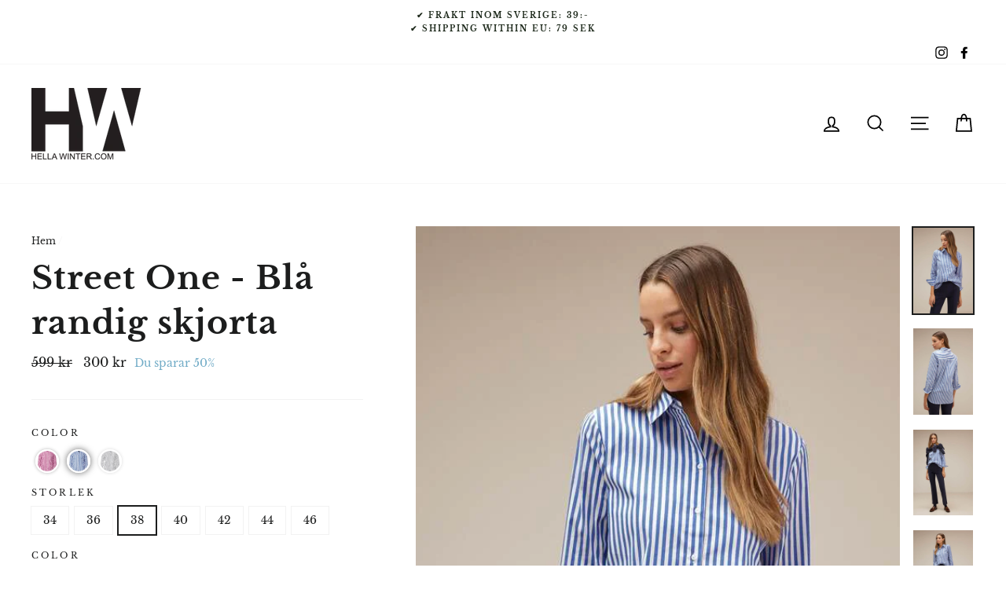

--- FILE ---
content_type: text/html; charset=utf-8
request_url: https://hellawinter.com/products/bla-vit-smalrandig-skjorta-street-one-fresh-intense-gentle-blue-a34438025377
body_size: 22015
content:
<!doctype html>
<html class="no-js" lang="sv">
<head>
   <!-- Added by AVADA Cookies Bar -->
   <script>
   window.AVADA_COOKIES_BAR = window.AVADA_COOKIES_BAR || {};
   window.AVADA_COOKIES_BAR.shopId = 'dCBDJMTS2CKEhfJdolF5';
   window.AVADA_COOKIES_BAR.status = true;
   AVADA_COOKIES_BAR ={"agreeBtnBorder":"#2C332F","specificRegions":{"pipeda":false,"appi":false,"lgpd":false,"gdpr":false,"ccpa":false},"denyTextColor":"#2C332F","desktopPosition":"bottom","privacyLinkColor":"#2C332F","agreeBtnBgColor":"#1AAC7A","bgColor":"#FFFFFF","messageColor":"#2C332F","iconType":"default_icon","desktopFloatCardPosition":"bottom_left","theme":"basic","shopId":"dCBDJMTS2CKEhfJdolF5","showIcon":true,"textAvada":"rgba(29, 29, 29, 0.8)","urlIcon":"","mobilePositions":"bottom","textColor":"#1D1D1D","optionPolicyLink":"select","displayType":"full_bar","themeName":"Basic","showPrivacyPolicy":true,"agreeBtnTextColor":"#FFFFFF","iconColor":"#2C332F","showOnCountry":"all","advancedSetting":false,"removeBranding":true,"fontStore":[{"label":"Libre Baskerville","value":"Libre+Baskerville"}],"customPrivacyLink":"/pages/integritetspolicy","agreeButtonText":"Ok!","denyButtonText":"Avvisa","privacyLink":"custom","id":"DHZJd69LPAIiV9qP3Lap","textFont":"Libre+Baskerville","message":"Denna webbplats använder cookies för att säkerställa att du får den bästa upplevelsen på vår webbplats.","privacyLinkText":"Läs mer...","displayAfter":"1","customCss":" .Avada-Cookies_Table {font-size:0.9rem!IMPORTANT;}","status":true}
 </script>
   <!-- /Added by AVADA Cookies Bar -->
 
  <meta charset="utf-8">
  <meta http-equiv="X-UA-Compatible" content="IE=edge,chrome=1">
  <meta name="viewport" content="width=device-width,initial-scale=1">
  <meta name="theme-color" content="#354d84">
  <link rel="canonical" href="https://hellawinter.com/products/bla-vit-smalrandig-skjorta-street-one-fresh-intense-gentle-blue-a34438025377">
  <meta name="format-detection" content="telephone=no"><link rel="shortcut icon" href="//hellawinter.com/cdn/shop/files/favicon_32x32.png?v=1613196814" type="image/png" />
  <title>Blå vit smalrandig skjorta - Street One fresh intense gentle blue
&ndash; hellawinter.com
</title><meta name="description" content="Street One Art. Nr.:  A34438025377 Street One striped office blouse Blå skjorta - fresh intense gentle blue Blå och vit smalrandig blus med skjortkrage.Knäppning hela vägen på framsida. Lite stretchig kvalité i vävd bomullsblandning. Långärmad med manschett, slits och en knapp.   Rundad fåll, något längre baksida än fr"><meta property="og:site_name" content="hellawinter.com">
  <meta property="og:url" content="https://hellawinter.com/products/bla-vit-smalrandig-skjorta-street-one-fresh-intense-gentle-blue-a34438025377">
  <meta property="og:title" content="Street One - Blå randig skjorta">
  <meta property="og:type" content="product">
  <meta property="og:description" content="Street One Art. Nr.:  A34438025377 Street One striped office blouse Blå skjorta - fresh intense gentle blue Blå och vit smalrandig blus med skjortkrage.Knäppning hela vägen på framsida. Lite stretchig kvalité i vävd bomullsblandning. Långärmad med manschett, slits och en knapp.   Rundad fåll, något längre baksida än fr"><meta property="og:price:amount" content="300">
    <meta property="og:price:currency" content="SEK"><meta property="og:image" content="http://hellawinter.com/cdn/shop/files/bla-vit-smalrandig-skjorta-street-one-fresh-intense-gentle-blue-a344380-25377_1200x630.png?v=1701712433"><meta property="og:image" content="http://hellawinter.com/cdn/shop/files/bla-vit-smalrandig-skjorta-street-one-fresh-intense-gentle-blue-34438025377_1200x630.png?v=1701712433"><meta property="og:image" content="http://hellawinter.com/cdn/shop/files/bla-vit-smalrandig-skjorta-street-one-fresh-intense-gentle-blue-a344380_1200x630.png?v=1701712433">
  <meta property="og:image:secure_url" content="https://hellawinter.com/cdn/shop/files/bla-vit-smalrandig-skjorta-street-one-fresh-intense-gentle-blue-a344380-25377_1200x630.png?v=1701712433"><meta property="og:image:secure_url" content="https://hellawinter.com/cdn/shop/files/bla-vit-smalrandig-skjorta-street-one-fresh-intense-gentle-blue-34438025377_1200x630.png?v=1701712433"><meta property="og:image:secure_url" content="https://hellawinter.com/cdn/shop/files/bla-vit-smalrandig-skjorta-street-one-fresh-intense-gentle-blue-a344380_1200x630.png?v=1701712433">
  <meta name="twitter:site" content="@">
  <meta name="twitter:card" content="summary_large_image">
  <meta name="twitter:title" content="Street One - Blå randig skjorta">
  <meta name="twitter:description" content="Street One Art. Nr.:  A34438025377 Street One striped office blouse Blå skjorta - fresh intense gentle blue Blå och vit smalrandig blus med skjortkrage.Knäppning hela vägen på framsida. Lite stretchig kvalité i vävd bomullsblandning. Långärmad med manschett, slits och en knapp.   Rundad fåll, något längre baksida än fr">


  <style data-shopify>
  @font-face {
  font-family: "Libre Baskerville";
  font-weight: 700;
  font-style: normal;
  src: url("//hellawinter.com/cdn/fonts/libre_baskerville/librebaskerville_n7.eb83ab550f8363268d3cb412ad3d4776b2bc22b9.woff2") format("woff2"),
       url("//hellawinter.com/cdn/fonts/libre_baskerville/librebaskerville_n7.5bb0de4f2b64b2f68c7e0de8d18bc3455494f553.woff") format("woff");
}

  @font-face {
  font-family: "Libre Baskerville";
  font-weight: 400;
  font-style: normal;
  src: url("//hellawinter.com/cdn/fonts/libre_baskerville/librebaskerville_n4.2ec9ee517e3ce28d5f1e6c6e75efd8a97e59c189.woff2") format("woff2"),
       url("//hellawinter.com/cdn/fonts/libre_baskerville/librebaskerville_n4.323789551b85098885c8eccedfb1bd8f25f56007.woff") format("woff");
}


  
  @font-face {
  font-family: "Libre Baskerville";
  font-weight: 400;
  font-style: italic;
  src: url("//hellawinter.com/cdn/fonts/libre_baskerville/librebaskerville_i4.9b1c62038123f2ff89e0d72891fc2421add48a40.woff2") format("woff2"),
       url("//hellawinter.com/cdn/fonts/libre_baskerville/librebaskerville_i4.d5032f0d77e668619cab9a3b6ff7c45700fd5f7c.woff") format("woff");
}

  
</style>

  <link href="//hellawinter.com/cdn/shop/t/6/assets/theme.scss.css?v=106189508581599031271708639770" rel="stylesheet" type="text/css" media="all" />

  <style data-shopify>
    .collection-item__title {
      font-size: 17.6px;
    }

    @media screen and (min-width: 769px) {
      .collection-item__title {
        font-size: 22px;
      }
    }
  </style>

  <script>
    document.documentElement.className = document.documentElement.className.replace('no-js', 'js');

    window.theme = window.theme || {};
    theme.strings = {
      addToCart: "Lägg i varukorgen",
      soldOut: "Slutsåld",
      unavailable: "Otillgänglig",
      stockLabel: "Det finns endast [count] st i lager!",
      willNotShipUntil: "Skickas inte förrän [date]",
      willBeInStockAfter: "Åter i lager [date]",
      waitingForStock: "Fler på väg!",
      savePrice: "Du sparar [saved_amount]",
      cartEmpty: "Din varukorg är tom",
      cartTermsConfirmation: "Du måste läsa och acceptera köpvillkoren för att gå vidare till kassan"
    };
    theme.settings = {
      dynamicVariantsEnable: true,
      dynamicVariantType: "button",
      cartType: "drawer",
      currenciesEnabled: false,
      nativeMultiCurrency: 1 > 1 ? true : false,
      moneyFormat: "{{amount_no_decimals}} kr",
      saveType: "percent",
      recentlyViewedEnabled: false,
      inventoryThreshold: 0,
      quickView: false,
      themeName: 'Impulse',
      themeVersion: "2.4.0"
    };
  </script>

  <script>window.performance && window.performance.mark && window.performance.mark('shopify.content_for_header.start');</script><meta name="google-site-verification" content="NZn8gfnu3TGNFvqg8wEmi2jYN1PvoXIgQhb0FSmTj_k">
<meta id="shopify-digital-wallet" name="shopify-digital-wallet" content="/19459609/digital_wallets/dialog">
<link rel="alternate" type="application/json+oembed" href="https://hellawinter.com/products/bla-vit-smalrandig-skjorta-street-one-fresh-intense-gentle-blue-a34438025377.oembed">
<script async="async" src="/checkouts/internal/preloads.js?locale=sv-SE"></script>
<script id="shopify-features" type="application/json">{"accessToken":"42a2c3578c692272549d37b56bff71ce","betas":["rich-media-storefront-analytics"],"domain":"hellawinter.com","predictiveSearch":true,"shopId":19459609,"locale":"sv"}</script>
<script>var Shopify = Shopify || {};
Shopify.shop = "hellawinter-com.myshopify.com";
Shopify.locale = "sv";
Shopify.currency = {"active":"SEK","rate":"1.0"};
Shopify.country = "SE";
Shopify.theme = {"name":"Impulse","id":79376810033,"schema_name":"Impulse","schema_version":"2.4.0","theme_store_id":857,"role":"main"};
Shopify.theme.handle = "null";
Shopify.theme.style = {"id":null,"handle":null};
Shopify.cdnHost = "hellawinter.com/cdn";
Shopify.routes = Shopify.routes || {};
Shopify.routes.root = "/";</script>
<script type="module">!function(o){(o.Shopify=o.Shopify||{}).modules=!0}(window);</script>
<script>!function(o){function n(){var o=[];function n(){o.push(Array.prototype.slice.apply(arguments))}return n.q=o,n}var t=o.Shopify=o.Shopify||{};t.loadFeatures=n(),t.autoloadFeatures=n()}(window);</script>
<script id="shop-js-analytics" type="application/json">{"pageType":"product"}</script>
<script defer="defer" async type="module" src="//hellawinter.com/cdn/shopifycloud/shop-js/modules/v2/client.init-shop-cart-sync_B-R_xLDe.sv.esm.js"></script>
<script defer="defer" async type="module" src="//hellawinter.com/cdn/shopifycloud/shop-js/modules/v2/chunk.common_BsFeNlWi.esm.js"></script>
<script type="module">
  await import("//hellawinter.com/cdn/shopifycloud/shop-js/modules/v2/client.init-shop-cart-sync_B-R_xLDe.sv.esm.js");
await import("//hellawinter.com/cdn/shopifycloud/shop-js/modules/v2/chunk.common_BsFeNlWi.esm.js");

  window.Shopify.SignInWithShop?.initShopCartSync?.({"fedCMEnabled":true,"windoidEnabled":true});

</script>
<script>(function() {
  var isLoaded = false;
  function asyncLoad() {
    if (isLoaded) return;
    isLoaded = true;
    var urls = ["https:\/\/chimpstatic.com\/mcjs-connected\/js\/users\/ccd1ddb48c5d4273907f06488\/1a59b31235896ed0744db0060.js?shop=hellawinter-com.myshopify.com","https:\/\/chimpstatic.com\/mcjs-connected\/js\/users\/ccd1ddb48c5d4273907f06488\/cacbf061b26accc399ac2ff2f.js?shop=hellawinter-com.myshopify.com","https:\/\/cookie.avada.io\/scripttag\/avada-cookies-bar.min.js?shop=hellawinter-com.myshopify.com"];
    for (var i = 0; i < urls.length; i++) {
      var s = document.createElement('script');
      s.type = 'text/javascript';
      s.async = true;
      s.src = urls[i];
      var x = document.getElementsByTagName('script')[0];
      x.parentNode.insertBefore(s, x);
    }
  };
  if(window.attachEvent) {
    window.attachEvent('onload', asyncLoad);
  } else {
    window.addEventListener('load', asyncLoad, false);
  }
})();</script>
<script id="__st">var __st={"a":19459609,"offset":3600,"reqid":"fce61828-945c-4a0e-92f6-2ef5a958a26c-1768888852","pageurl":"hellawinter.com\/products\/bla-vit-smalrandig-skjorta-street-one-fresh-intense-gentle-blue-a34438025377","u":"8149cc337060","p":"product","rtyp":"product","rid":8744845214021};</script>
<script>window.ShopifyPaypalV4VisibilityTracking = true;</script>
<script id="captcha-bootstrap">!function(){'use strict';const t='contact',e='account',n='new_comment',o=[[t,t],['blogs',n],['comments',n],[t,'customer']],c=[[e,'customer_login'],[e,'guest_login'],[e,'recover_customer_password'],[e,'create_customer']],r=t=>t.map((([t,e])=>`form[action*='/${t}']:not([data-nocaptcha='true']) input[name='form_type'][value='${e}']`)).join(','),a=t=>()=>t?[...document.querySelectorAll(t)].map((t=>t.form)):[];function s(){const t=[...o],e=r(t);return a(e)}const i='password',u='form_key',d=['recaptcha-v3-token','g-recaptcha-response','h-captcha-response',i],f=()=>{try{return window.sessionStorage}catch{return}},m='__shopify_v',_=t=>t.elements[u];function p(t,e,n=!1){try{const o=window.sessionStorage,c=JSON.parse(o.getItem(e)),{data:r}=function(t){const{data:e,action:n}=t;return t[m]||n?{data:e,action:n}:{data:t,action:n}}(c);for(const[e,n]of Object.entries(r))t.elements[e]&&(t.elements[e].value=n);n&&o.removeItem(e)}catch(o){console.error('form repopulation failed',{error:o})}}const l='form_type',E='cptcha';function T(t){t.dataset[E]=!0}const w=window,h=w.document,L='Shopify',v='ce_forms',y='captcha';let A=!1;((t,e)=>{const n=(g='f06e6c50-85a8-45c8-87d0-21a2b65856fe',I='https://cdn.shopify.com/shopifycloud/storefront-forms-hcaptcha/ce_storefront_forms_captcha_hcaptcha.v1.5.2.iife.js',D={infoText:'Skyddas av hCaptcha',privacyText:'Integritet',termsText:'Villkor'},(t,e,n)=>{const o=w[L][v],c=o.bindForm;if(c)return c(t,g,e,D).then(n);var r;o.q.push([[t,g,e,D],n]),r=I,A||(h.body.append(Object.assign(h.createElement('script'),{id:'captcha-provider',async:!0,src:r})),A=!0)});var g,I,D;w[L]=w[L]||{},w[L][v]=w[L][v]||{},w[L][v].q=[],w[L][y]=w[L][y]||{},w[L][y].protect=function(t,e){n(t,void 0,e),T(t)},Object.freeze(w[L][y]),function(t,e,n,w,h,L){const[v,y,A,g]=function(t,e,n){const i=e?o:[],u=t?c:[],d=[...i,...u],f=r(d),m=r(i),_=r(d.filter((([t,e])=>n.includes(e))));return[a(f),a(m),a(_),s()]}(w,h,L),I=t=>{const e=t.target;return e instanceof HTMLFormElement?e:e&&e.form},D=t=>v().includes(t);t.addEventListener('submit',(t=>{const e=I(t);if(!e)return;const n=D(e)&&!e.dataset.hcaptchaBound&&!e.dataset.recaptchaBound,o=_(e),c=g().includes(e)&&(!o||!o.value);(n||c)&&t.preventDefault(),c&&!n&&(function(t){try{if(!f())return;!function(t){const e=f();if(!e)return;const n=_(t);if(!n)return;const o=n.value;o&&e.removeItem(o)}(t);const e=Array.from(Array(32),(()=>Math.random().toString(36)[2])).join('');!function(t,e){_(t)||t.append(Object.assign(document.createElement('input'),{type:'hidden',name:u})),t.elements[u].value=e}(t,e),function(t,e){const n=f();if(!n)return;const o=[...t.querySelectorAll(`input[type='${i}']`)].map((({name:t})=>t)),c=[...d,...o],r={};for(const[a,s]of new FormData(t).entries())c.includes(a)||(r[a]=s);n.setItem(e,JSON.stringify({[m]:1,action:t.action,data:r}))}(t,e)}catch(e){console.error('failed to persist form',e)}}(e),e.submit())}));const S=(t,e)=>{t&&!t.dataset[E]&&(n(t,e.some((e=>e===t))),T(t))};for(const o of['focusin','change'])t.addEventListener(o,(t=>{const e=I(t);D(e)&&S(e,y())}));const B=e.get('form_key'),M=e.get(l),P=B&&M;t.addEventListener('DOMContentLoaded',(()=>{const t=y();if(P)for(const e of t)e.elements[l].value===M&&p(e,B);[...new Set([...A(),...v().filter((t=>'true'===t.dataset.shopifyCaptcha))])].forEach((e=>S(e,t)))}))}(h,new URLSearchParams(w.location.search),n,t,e,['guest_login'])})(!0,!1)}();</script>
<script integrity="sha256-4kQ18oKyAcykRKYeNunJcIwy7WH5gtpwJnB7kiuLZ1E=" data-source-attribution="shopify.loadfeatures" defer="defer" src="//hellawinter.com/cdn/shopifycloud/storefront/assets/storefront/load_feature-a0a9edcb.js" crossorigin="anonymous"></script>
<script data-source-attribution="shopify.dynamic_checkout.dynamic.init">var Shopify=Shopify||{};Shopify.PaymentButton=Shopify.PaymentButton||{isStorefrontPortableWallets:!0,init:function(){window.Shopify.PaymentButton.init=function(){};var t=document.createElement("script");t.src="https://hellawinter.com/cdn/shopifycloud/portable-wallets/latest/portable-wallets.sv.js",t.type="module",document.head.appendChild(t)}};
</script>
<script data-source-attribution="shopify.dynamic_checkout.buyer_consent">
  function portableWalletsHideBuyerConsent(e){var t=document.getElementById("shopify-buyer-consent"),n=document.getElementById("shopify-subscription-policy-button");t&&n&&(t.classList.add("hidden"),t.setAttribute("aria-hidden","true"),n.removeEventListener("click",e))}function portableWalletsShowBuyerConsent(e){var t=document.getElementById("shopify-buyer-consent"),n=document.getElementById("shopify-subscription-policy-button");t&&n&&(t.classList.remove("hidden"),t.removeAttribute("aria-hidden"),n.addEventListener("click",e))}window.Shopify?.PaymentButton&&(window.Shopify.PaymentButton.hideBuyerConsent=portableWalletsHideBuyerConsent,window.Shopify.PaymentButton.showBuyerConsent=portableWalletsShowBuyerConsent);
</script>
<script data-source-attribution="shopify.dynamic_checkout.cart.bootstrap">document.addEventListener("DOMContentLoaded",(function(){function t(){return document.querySelector("shopify-accelerated-checkout-cart, shopify-accelerated-checkout")}if(t())Shopify.PaymentButton.init();else{new MutationObserver((function(e,n){t()&&(Shopify.PaymentButton.init(),n.disconnect())})).observe(document.body,{childList:!0,subtree:!0})}}));
</script>

<script>window.performance && window.performance.mark && window.performance.mark('shopify.content_for_header.end');</script>

  <script src="//hellawinter.com/cdn/shop/t/6/assets/vendor-scripts-v4.js" defer="defer"></script>

  

  <script src="//hellawinter.com/cdn/shop/t/6/assets/theme.js?v=134853056243612335431574017585" defer="defer"></script><!--Uteslut sidan från Googles index-->


<link href="https://monorail-edge.shopifysvc.com" rel="dns-prefetch">
<script>(function(){if ("sendBeacon" in navigator && "performance" in window) {try {var session_token_from_headers = performance.getEntriesByType('navigation')[0].serverTiming.find(x => x.name == '_s').description;} catch {var session_token_from_headers = undefined;}var session_cookie_matches = document.cookie.match(/_shopify_s=([^;]*)/);var session_token_from_cookie = session_cookie_matches && session_cookie_matches.length === 2 ? session_cookie_matches[1] : "";var session_token = session_token_from_headers || session_token_from_cookie || "";function handle_abandonment_event(e) {var entries = performance.getEntries().filter(function(entry) {return /monorail-edge.shopifysvc.com/.test(entry.name);});if (!window.abandonment_tracked && entries.length === 0) {window.abandonment_tracked = true;var currentMs = Date.now();var navigation_start = performance.timing.navigationStart;var payload = {shop_id: 19459609,url: window.location.href,navigation_start,duration: currentMs - navigation_start,session_token,page_type: "product"};window.navigator.sendBeacon("https://monorail-edge.shopifysvc.com/v1/produce", JSON.stringify({schema_id: "online_store_buyer_site_abandonment/1.1",payload: payload,metadata: {event_created_at_ms: currentMs,event_sent_at_ms: currentMs}}));}}window.addEventListener('pagehide', handle_abandonment_event);}}());</script>
<script id="web-pixels-manager-setup">(function e(e,d,r,n,o){if(void 0===o&&(o={}),!Boolean(null===(a=null===(i=window.Shopify)||void 0===i?void 0:i.analytics)||void 0===a?void 0:a.replayQueue)){var i,a;window.Shopify=window.Shopify||{};var t=window.Shopify;t.analytics=t.analytics||{};var s=t.analytics;s.replayQueue=[],s.publish=function(e,d,r){return s.replayQueue.push([e,d,r]),!0};try{self.performance.mark("wpm:start")}catch(e){}var l=function(){var e={modern:/Edge?\/(1{2}[4-9]|1[2-9]\d|[2-9]\d{2}|\d{4,})\.\d+(\.\d+|)|Firefox\/(1{2}[4-9]|1[2-9]\d|[2-9]\d{2}|\d{4,})\.\d+(\.\d+|)|Chrom(ium|e)\/(9{2}|\d{3,})\.\d+(\.\d+|)|(Maci|X1{2}).+ Version\/(15\.\d+|(1[6-9]|[2-9]\d|\d{3,})\.\d+)([,.]\d+|)( \(\w+\)|)( Mobile\/\w+|) Safari\/|Chrome.+OPR\/(9{2}|\d{3,})\.\d+\.\d+|(CPU[ +]OS|iPhone[ +]OS|CPU[ +]iPhone|CPU IPhone OS|CPU iPad OS)[ +]+(15[._]\d+|(1[6-9]|[2-9]\d|\d{3,})[._]\d+)([._]\d+|)|Android:?[ /-](13[3-9]|1[4-9]\d|[2-9]\d{2}|\d{4,})(\.\d+|)(\.\d+|)|Android.+Firefox\/(13[5-9]|1[4-9]\d|[2-9]\d{2}|\d{4,})\.\d+(\.\d+|)|Android.+Chrom(ium|e)\/(13[3-9]|1[4-9]\d|[2-9]\d{2}|\d{4,})\.\d+(\.\d+|)|SamsungBrowser\/([2-9]\d|\d{3,})\.\d+/,legacy:/Edge?\/(1[6-9]|[2-9]\d|\d{3,})\.\d+(\.\d+|)|Firefox\/(5[4-9]|[6-9]\d|\d{3,})\.\d+(\.\d+|)|Chrom(ium|e)\/(5[1-9]|[6-9]\d|\d{3,})\.\d+(\.\d+|)([\d.]+$|.*Safari\/(?![\d.]+ Edge\/[\d.]+$))|(Maci|X1{2}).+ Version\/(10\.\d+|(1[1-9]|[2-9]\d|\d{3,})\.\d+)([,.]\d+|)( \(\w+\)|)( Mobile\/\w+|) Safari\/|Chrome.+OPR\/(3[89]|[4-9]\d|\d{3,})\.\d+\.\d+|(CPU[ +]OS|iPhone[ +]OS|CPU[ +]iPhone|CPU IPhone OS|CPU iPad OS)[ +]+(10[._]\d+|(1[1-9]|[2-9]\d|\d{3,})[._]\d+)([._]\d+|)|Android:?[ /-](13[3-9]|1[4-9]\d|[2-9]\d{2}|\d{4,})(\.\d+|)(\.\d+|)|Mobile Safari.+OPR\/([89]\d|\d{3,})\.\d+\.\d+|Android.+Firefox\/(13[5-9]|1[4-9]\d|[2-9]\d{2}|\d{4,})\.\d+(\.\d+|)|Android.+Chrom(ium|e)\/(13[3-9]|1[4-9]\d|[2-9]\d{2}|\d{4,})\.\d+(\.\d+|)|Android.+(UC? ?Browser|UCWEB|U3)[ /]?(15\.([5-9]|\d{2,})|(1[6-9]|[2-9]\d|\d{3,})\.\d+)\.\d+|SamsungBrowser\/(5\.\d+|([6-9]|\d{2,})\.\d+)|Android.+MQ{2}Browser\/(14(\.(9|\d{2,})|)|(1[5-9]|[2-9]\d|\d{3,})(\.\d+|))(\.\d+|)|K[Aa][Ii]OS\/(3\.\d+|([4-9]|\d{2,})\.\d+)(\.\d+|)/},d=e.modern,r=e.legacy,n=navigator.userAgent;return n.match(d)?"modern":n.match(r)?"legacy":"unknown"}(),u="modern"===l?"modern":"legacy",c=(null!=n?n:{modern:"",legacy:""})[u],f=function(e){return[e.baseUrl,"/wpm","/b",e.hashVersion,"modern"===e.buildTarget?"m":"l",".js"].join("")}({baseUrl:d,hashVersion:r,buildTarget:u}),m=function(e){var d=e.version,r=e.bundleTarget,n=e.surface,o=e.pageUrl,i=e.monorailEndpoint;return{emit:function(e){var a=e.status,t=e.errorMsg,s=(new Date).getTime(),l=JSON.stringify({metadata:{event_sent_at_ms:s},events:[{schema_id:"web_pixels_manager_load/3.1",payload:{version:d,bundle_target:r,page_url:o,status:a,surface:n,error_msg:t},metadata:{event_created_at_ms:s}}]});if(!i)return console&&console.warn&&console.warn("[Web Pixels Manager] No Monorail endpoint provided, skipping logging."),!1;try{return self.navigator.sendBeacon.bind(self.navigator)(i,l)}catch(e){}var u=new XMLHttpRequest;try{return u.open("POST",i,!0),u.setRequestHeader("Content-Type","text/plain"),u.send(l),!0}catch(e){return console&&console.warn&&console.warn("[Web Pixels Manager] Got an unhandled error while logging to Monorail."),!1}}}}({version:r,bundleTarget:l,surface:e.surface,pageUrl:self.location.href,monorailEndpoint:e.monorailEndpoint});try{o.browserTarget=l,function(e){var d=e.src,r=e.async,n=void 0===r||r,o=e.onload,i=e.onerror,a=e.sri,t=e.scriptDataAttributes,s=void 0===t?{}:t,l=document.createElement("script"),u=document.querySelector("head"),c=document.querySelector("body");if(l.async=n,l.src=d,a&&(l.integrity=a,l.crossOrigin="anonymous"),s)for(var f in s)if(Object.prototype.hasOwnProperty.call(s,f))try{l.dataset[f]=s[f]}catch(e){}if(o&&l.addEventListener("load",o),i&&l.addEventListener("error",i),u)u.appendChild(l);else{if(!c)throw new Error("Did not find a head or body element to append the script");c.appendChild(l)}}({src:f,async:!0,onload:function(){if(!function(){var e,d;return Boolean(null===(d=null===(e=window.Shopify)||void 0===e?void 0:e.analytics)||void 0===d?void 0:d.initialized)}()){var d=window.webPixelsManager.init(e)||void 0;if(d){var r=window.Shopify.analytics;r.replayQueue.forEach((function(e){var r=e[0],n=e[1],o=e[2];d.publishCustomEvent(r,n,o)})),r.replayQueue=[],r.publish=d.publishCustomEvent,r.visitor=d.visitor,r.initialized=!0}}},onerror:function(){return m.emit({status:"failed",errorMsg:"".concat(f," has failed to load")})},sri:function(e){var d=/^sha384-[A-Za-z0-9+/=]+$/;return"string"==typeof e&&d.test(e)}(c)?c:"",scriptDataAttributes:o}),m.emit({status:"loading"})}catch(e){m.emit({status:"failed",errorMsg:(null==e?void 0:e.message)||"Unknown error"})}}})({shopId: 19459609,storefrontBaseUrl: "https://hellawinter.com",extensionsBaseUrl: "https://extensions.shopifycdn.com/cdn/shopifycloud/web-pixels-manager",monorailEndpoint: "https://monorail-edge.shopifysvc.com/unstable/produce_batch",surface: "storefront-renderer",enabledBetaFlags: ["2dca8a86"],webPixelsConfigList: [{"id":"998146373","configuration":"{\"config\":\"{\\\"pixel_id\\\":\\\"G-XHZHDC8Q7X\\\",\\\"target_country\\\":\\\"SE\\\",\\\"gtag_events\\\":[{\\\"type\\\":\\\"begin_checkout\\\",\\\"action_label\\\":\\\"G-XHZHDC8Q7X\\\"},{\\\"type\\\":\\\"search\\\",\\\"action_label\\\":\\\"G-XHZHDC8Q7X\\\"},{\\\"type\\\":\\\"view_item\\\",\\\"action_label\\\":[\\\"G-XHZHDC8Q7X\\\",\\\"MC-K535XSL5WR\\\"]},{\\\"type\\\":\\\"purchase\\\",\\\"action_label\\\":[\\\"G-XHZHDC8Q7X\\\",\\\"MC-K535XSL5WR\\\"]},{\\\"type\\\":\\\"page_view\\\",\\\"action_label\\\":[\\\"G-XHZHDC8Q7X\\\",\\\"MC-K535XSL5WR\\\"]},{\\\"type\\\":\\\"add_payment_info\\\",\\\"action_label\\\":\\\"G-XHZHDC8Q7X\\\"},{\\\"type\\\":\\\"add_to_cart\\\",\\\"action_label\\\":\\\"G-XHZHDC8Q7X\\\"}],\\\"enable_monitoring_mode\\\":false}\"}","eventPayloadVersion":"v1","runtimeContext":"OPEN","scriptVersion":"b2a88bafab3e21179ed38636efcd8a93","type":"APP","apiClientId":1780363,"privacyPurposes":[],"dataSharingAdjustments":{"protectedCustomerApprovalScopes":["read_customer_address","read_customer_email","read_customer_name","read_customer_personal_data","read_customer_phone"]}},{"id":"152502597","eventPayloadVersion":"v1","runtimeContext":"LAX","scriptVersion":"1","type":"CUSTOM","privacyPurposes":["MARKETING"],"name":"Meta pixel (migrated)"},{"id":"shopify-app-pixel","configuration":"{}","eventPayloadVersion":"v1","runtimeContext":"STRICT","scriptVersion":"0450","apiClientId":"shopify-pixel","type":"APP","privacyPurposes":["ANALYTICS","MARKETING"]},{"id":"shopify-custom-pixel","eventPayloadVersion":"v1","runtimeContext":"LAX","scriptVersion":"0450","apiClientId":"shopify-pixel","type":"CUSTOM","privacyPurposes":["ANALYTICS","MARKETING"]}],isMerchantRequest: false,initData: {"shop":{"name":"hellawinter.com","paymentSettings":{"currencyCode":"SEK"},"myshopifyDomain":"hellawinter-com.myshopify.com","countryCode":"SE","storefrontUrl":"https:\/\/hellawinter.com"},"customer":null,"cart":null,"checkout":null,"productVariants":[{"price":{"amount":299.5,"currencyCode":"SEK"},"product":{"title":"Street One - Blå randig skjorta","vendor":"Street One","id":"8744845214021","untranslatedTitle":"Street One - Blå randig skjorta","url":"\/products\/bla-vit-smalrandig-skjorta-street-one-fresh-intense-gentle-blue-a34438025377","type":"blus"},"id":"47387489206597","image":{"src":"\/\/hellawinter.com\/cdn\/shop\/files\/bla-vit-smalrandig-skjorta-street-one-fresh-intense-gentle-blue-a344380-25377.png?v=1701712433"},"sku":"A344380","title":"34 \/ fresh intense gentle blue","untranslatedTitle":"34 \/ fresh intense gentle blue"},{"price":{"amount":299.5,"currencyCode":"SEK"},"product":{"title":"Street One - Blå randig skjorta","vendor":"Street One","id":"8744845214021","untranslatedTitle":"Street One - Blå randig skjorta","url":"\/products\/bla-vit-smalrandig-skjorta-street-one-fresh-intense-gentle-blue-a34438025377","type":"blus"},"id":"47387489239365","image":{"src":"\/\/hellawinter.com\/cdn\/shop\/files\/bla-vit-smalrandig-skjorta-street-one-fresh-intense-gentle-blue-a344380-25377.png?v=1701712433"},"sku":"A344380","title":"36 \/ fresh intense gentle blue","untranslatedTitle":"36 \/ fresh intense gentle blue"},{"price":{"amount":299.5,"currencyCode":"SEK"},"product":{"title":"Street One - Blå randig skjorta","vendor":"Street One","id":"8744845214021","untranslatedTitle":"Street One - Blå randig skjorta","url":"\/products\/bla-vit-smalrandig-skjorta-street-one-fresh-intense-gentle-blue-a34438025377","type":"blus"},"id":"47387489272133","image":{"src":"\/\/hellawinter.com\/cdn\/shop\/files\/bla-vit-smalrandig-skjorta-street-one-fresh-intense-gentle-blue-a344380-25377.png?v=1701712433"},"sku":"A344380","title":"38 \/ fresh intense gentle blue","untranslatedTitle":"38 \/ fresh intense gentle blue"},{"price":{"amount":299.5,"currencyCode":"SEK"},"product":{"title":"Street One - Blå randig skjorta","vendor":"Street One","id":"8744845214021","untranslatedTitle":"Street One - Blå randig skjorta","url":"\/products\/bla-vit-smalrandig-skjorta-street-one-fresh-intense-gentle-blue-a34438025377","type":"blus"},"id":"47387489304901","image":{"src":"\/\/hellawinter.com\/cdn\/shop\/files\/bla-vit-smalrandig-skjorta-street-one-fresh-intense-gentle-blue-a344380-25377.png?v=1701712433"},"sku":"A344380","title":"40 \/ fresh intense gentle blue","untranslatedTitle":"40 \/ fresh intense gentle blue"},{"price":{"amount":299.5,"currencyCode":"SEK"},"product":{"title":"Street One - Blå randig skjorta","vendor":"Street One","id":"8744845214021","untranslatedTitle":"Street One - Blå randig skjorta","url":"\/products\/bla-vit-smalrandig-skjorta-street-one-fresh-intense-gentle-blue-a34438025377","type":"blus"},"id":"47387489337669","image":{"src":"\/\/hellawinter.com\/cdn\/shop\/files\/bla-vit-smalrandig-skjorta-street-one-fresh-intense-gentle-blue-a344380-25377.png?v=1701712433"},"sku":"A344380","title":"42 \/ fresh intense gentle blue","untranslatedTitle":"42 \/ fresh intense gentle blue"},{"price":{"amount":299.5,"currencyCode":"SEK"},"product":{"title":"Street One - Blå randig skjorta","vendor":"Street One","id":"8744845214021","untranslatedTitle":"Street One - Blå randig skjorta","url":"\/products\/bla-vit-smalrandig-skjorta-street-one-fresh-intense-gentle-blue-a34438025377","type":"blus"},"id":"47387489370437","image":{"src":"\/\/hellawinter.com\/cdn\/shop\/files\/bla-vit-smalrandig-skjorta-street-one-fresh-intense-gentle-blue-a344380-25377.png?v=1701712433"},"sku":"A344380","title":"44 \/ fresh intense gentle blue","untranslatedTitle":"44 \/ fresh intense gentle blue"},{"price":{"amount":299.5,"currencyCode":"SEK"},"product":{"title":"Street One - Blå randig skjorta","vendor":"Street One","id":"8744845214021","untranslatedTitle":"Street One - Blå randig skjorta","url":"\/products\/bla-vit-smalrandig-skjorta-street-one-fresh-intense-gentle-blue-a34438025377","type":"blus"},"id":"47387489403205","image":{"src":"\/\/hellawinter.com\/cdn\/shop\/files\/bla-vit-smalrandig-skjorta-street-one-fresh-intense-gentle-blue-a344380-25377.png?v=1701712433"},"sku":"A344380","title":"46 \/ fresh intense gentle blue","untranslatedTitle":"46 \/ fresh intense gentle blue"}],"purchasingCompany":null},},"https://hellawinter.com/cdn","fcfee988w5aeb613cpc8e4bc33m6693e112",{"modern":"","legacy":""},{"shopId":"19459609","storefrontBaseUrl":"https:\/\/hellawinter.com","extensionBaseUrl":"https:\/\/extensions.shopifycdn.com\/cdn\/shopifycloud\/web-pixels-manager","surface":"storefront-renderer","enabledBetaFlags":"[\"2dca8a86\"]","isMerchantRequest":"false","hashVersion":"fcfee988w5aeb613cpc8e4bc33m6693e112","publish":"custom","events":"[[\"page_viewed\",{}],[\"product_viewed\",{\"productVariant\":{\"price\":{\"amount\":299.5,\"currencyCode\":\"SEK\"},\"product\":{\"title\":\"Street One - Blå randig skjorta\",\"vendor\":\"Street One\",\"id\":\"8744845214021\",\"untranslatedTitle\":\"Street One - Blå randig skjorta\",\"url\":\"\/products\/bla-vit-smalrandig-skjorta-street-one-fresh-intense-gentle-blue-a34438025377\",\"type\":\"blus\"},\"id\":\"47387489272133\",\"image\":{\"src\":\"\/\/hellawinter.com\/cdn\/shop\/files\/bla-vit-smalrandig-skjorta-street-one-fresh-intense-gentle-blue-a344380-25377.png?v=1701712433\"},\"sku\":\"A344380\",\"title\":\"38 \/ fresh intense gentle blue\",\"untranslatedTitle\":\"38 \/ fresh intense gentle blue\"}}]]"});</script><script>
  window.ShopifyAnalytics = window.ShopifyAnalytics || {};
  window.ShopifyAnalytics.meta = window.ShopifyAnalytics.meta || {};
  window.ShopifyAnalytics.meta.currency = 'SEK';
  var meta = {"product":{"id":8744845214021,"gid":"gid:\/\/shopify\/Product\/8744845214021","vendor":"Street One","type":"blus","handle":"bla-vit-smalrandig-skjorta-street-one-fresh-intense-gentle-blue-a34438025377","variants":[{"id":47387489206597,"price":29950,"name":"Street One - Blå randig skjorta - 34 \/ fresh intense gentle blue","public_title":"34 \/ fresh intense gentle blue","sku":"A344380"},{"id":47387489239365,"price":29950,"name":"Street One - Blå randig skjorta - 36 \/ fresh intense gentle blue","public_title":"36 \/ fresh intense gentle blue","sku":"A344380"},{"id":47387489272133,"price":29950,"name":"Street One - Blå randig skjorta - 38 \/ fresh intense gentle blue","public_title":"38 \/ fresh intense gentle blue","sku":"A344380"},{"id":47387489304901,"price":29950,"name":"Street One - Blå randig skjorta - 40 \/ fresh intense gentle blue","public_title":"40 \/ fresh intense gentle blue","sku":"A344380"},{"id":47387489337669,"price":29950,"name":"Street One - Blå randig skjorta - 42 \/ fresh intense gentle blue","public_title":"42 \/ fresh intense gentle blue","sku":"A344380"},{"id":47387489370437,"price":29950,"name":"Street One - Blå randig skjorta - 44 \/ fresh intense gentle blue","public_title":"44 \/ fresh intense gentle blue","sku":"A344380"},{"id":47387489403205,"price":29950,"name":"Street One - Blå randig skjorta - 46 \/ fresh intense gentle blue","public_title":"46 \/ fresh intense gentle blue","sku":"A344380"}],"remote":false},"page":{"pageType":"product","resourceType":"product","resourceId":8744845214021,"requestId":"fce61828-945c-4a0e-92f6-2ef5a958a26c-1768888852"}};
  for (var attr in meta) {
    window.ShopifyAnalytics.meta[attr] = meta[attr];
  }
</script>
<script class="analytics">
  (function () {
    var customDocumentWrite = function(content) {
      var jquery = null;

      if (window.jQuery) {
        jquery = window.jQuery;
      } else if (window.Checkout && window.Checkout.$) {
        jquery = window.Checkout.$;
      }

      if (jquery) {
        jquery('body').append(content);
      }
    };

    var hasLoggedConversion = function(token) {
      if (token) {
        return document.cookie.indexOf('loggedConversion=' + token) !== -1;
      }
      return false;
    }

    var setCookieIfConversion = function(token) {
      if (token) {
        var twoMonthsFromNow = new Date(Date.now());
        twoMonthsFromNow.setMonth(twoMonthsFromNow.getMonth() + 2);

        document.cookie = 'loggedConversion=' + token + '; expires=' + twoMonthsFromNow;
      }
    }

    var trekkie = window.ShopifyAnalytics.lib = window.trekkie = window.trekkie || [];
    if (trekkie.integrations) {
      return;
    }
    trekkie.methods = [
      'identify',
      'page',
      'ready',
      'track',
      'trackForm',
      'trackLink'
    ];
    trekkie.factory = function(method) {
      return function() {
        var args = Array.prototype.slice.call(arguments);
        args.unshift(method);
        trekkie.push(args);
        return trekkie;
      };
    };
    for (var i = 0; i < trekkie.methods.length; i++) {
      var key = trekkie.methods[i];
      trekkie[key] = trekkie.factory(key);
    }
    trekkie.load = function(config) {
      trekkie.config = config || {};
      trekkie.config.initialDocumentCookie = document.cookie;
      var first = document.getElementsByTagName('script')[0];
      var script = document.createElement('script');
      script.type = 'text/javascript';
      script.onerror = function(e) {
        var scriptFallback = document.createElement('script');
        scriptFallback.type = 'text/javascript';
        scriptFallback.onerror = function(error) {
                var Monorail = {
      produce: function produce(monorailDomain, schemaId, payload) {
        var currentMs = new Date().getTime();
        var event = {
          schema_id: schemaId,
          payload: payload,
          metadata: {
            event_created_at_ms: currentMs,
            event_sent_at_ms: currentMs
          }
        };
        return Monorail.sendRequest("https://" + monorailDomain + "/v1/produce", JSON.stringify(event));
      },
      sendRequest: function sendRequest(endpointUrl, payload) {
        // Try the sendBeacon API
        if (window && window.navigator && typeof window.navigator.sendBeacon === 'function' && typeof window.Blob === 'function' && !Monorail.isIos12()) {
          var blobData = new window.Blob([payload], {
            type: 'text/plain'
          });

          if (window.navigator.sendBeacon(endpointUrl, blobData)) {
            return true;
          } // sendBeacon was not successful

        } // XHR beacon

        var xhr = new XMLHttpRequest();

        try {
          xhr.open('POST', endpointUrl);
          xhr.setRequestHeader('Content-Type', 'text/plain');
          xhr.send(payload);
        } catch (e) {
          console.log(e);
        }

        return false;
      },
      isIos12: function isIos12() {
        return window.navigator.userAgent.lastIndexOf('iPhone; CPU iPhone OS 12_') !== -1 || window.navigator.userAgent.lastIndexOf('iPad; CPU OS 12_') !== -1;
      }
    };
    Monorail.produce('monorail-edge.shopifysvc.com',
      'trekkie_storefront_load_errors/1.1',
      {shop_id: 19459609,
      theme_id: 79376810033,
      app_name: "storefront",
      context_url: window.location.href,
      source_url: "//hellawinter.com/cdn/s/trekkie.storefront.cd680fe47e6c39ca5d5df5f0a32d569bc48c0f27.min.js"});

        };
        scriptFallback.async = true;
        scriptFallback.src = '//hellawinter.com/cdn/s/trekkie.storefront.cd680fe47e6c39ca5d5df5f0a32d569bc48c0f27.min.js';
        first.parentNode.insertBefore(scriptFallback, first);
      };
      script.async = true;
      script.src = '//hellawinter.com/cdn/s/trekkie.storefront.cd680fe47e6c39ca5d5df5f0a32d569bc48c0f27.min.js';
      first.parentNode.insertBefore(script, first);
    };
    trekkie.load(
      {"Trekkie":{"appName":"storefront","development":false,"defaultAttributes":{"shopId":19459609,"isMerchantRequest":null,"themeId":79376810033,"themeCityHash":"3507455258189251657","contentLanguage":"sv","currency":"SEK","eventMetadataId":"9a6fedf6-4c2e-422d-9fd0-471a8af5dc86"},"isServerSideCookieWritingEnabled":true,"monorailRegion":"shop_domain","enabledBetaFlags":["65f19447"]},"Session Attribution":{},"S2S":{"facebookCapiEnabled":false,"source":"trekkie-storefront-renderer","apiClientId":580111}}
    );

    var loaded = false;
    trekkie.ready(function() {
      if (loaded) return;
      loaded = true;

      window.ShopifyAnalytics.lib = window.trekkie;

      var originalDocumentWrite = document.write;
      document.write = customDocumentWrite;
      try { window.ShopifyAnalytics.merchantGoogleAnalytics.call(this); } catch(error) {};
      document.write = originalDocumentWrite;

      window.ShopifyAnalytics.lib.page(null,{"pageType":"product","resourceType":"product","resourceId":8744845214021,"requestId":"fce61828-945c-4a0e-92f6-2ef5a958a26c-1768888852","shopifyEmitted":true});

      var match = window.location.pathname.match(/checkouts\/(.+)\/(thank_you|post_purchase)/)
      var token = match? match[1]: undefined;
      if (!hasLoggedConversion(token)) {
        setCookieIfConversion(token);
        window.ShopifyAnalytics.lib.track("Viewed Product",{"currency":"SEK","variantId":47387489206597,"productId":8744845214021,"productGid":"gid:\/\/shopify\/Product\/8744845214021","name":"Street One - Blå randig skjorta - 34 \/ fresh intense gentle blue","price":"299.50","sku":"A344380","brand":"Street One","variant":"34 \/ fresh intense gentle blue","category":"blus","nonInteraction":true,"remote":false},undefined,undefined,{"shopifyEmitted":true});
      window.ShopifyAnalytics.lib.track("monorail:\/\/trekkie_storefront_viewed_product\/1.1",{"currency":"SEK","variantId":47387489206597,"productId":8744845214021,"productGid":"gid:\/\/shopify\/Product\/8744845214021","name":"Street One - Blå randig skjorta - 34 \/ fresh intense gentle blue","price":"299.50","sku":"A344380","brand":"Street One","variant":"34 \/ fresh intense gentle blue","category":"blus","nonInteraction":true,"remote":false,"referer":"https:\/\/hellawinter.com\/products\/bla-vit-smalrandig-skjorta-street-one-fresh-intense-gentle-blue-a34438025377"});
      }
    });


        var eventsListenerScript = document.createElement('script');
        eventsListenerScript.async = true;
        eventsListenerScript.src = "//hellawinter.com/cdn/shopifycloud/storefront/assets/shop_events_listener-3da45d37.js";
        document.getElementsByTagName('head')[0].appendChild(eventsListenerScript);

})();</script>
  <script>
  if (!window.ga || (window.ga && typeof window.ga !== 'function')) {
    window.ga = function ga() {
      (window.ga.q = window.ga.q || []).push(arguments);
      if (window.Shopify && window.Shopify.analytics && typeof window.Shopify.analytics.publish === 'function') {
        window.Shopify.analytics.publish("ga_stub_called", {}, {sendTo: "google_osp_migration"});
      }
      console.error("Shopify's Google Analytics stub called with:", Array.from(arguments), "\nSee https://help.shopify.com/manual/promoting-marketing/pixels/pixel-migration#google for more information.");
    };
    if (window.Shopify && window.Shopify.analytics && typeof window.Shopify.analytics.publish === 'function') {
      window.Shopify.analytics.publish("ga_stub_initialized", {}, {sendTo: "google_osp_migration"});
    }
  }
</script>
<script
  defer
  src="https://hellawinter.com/cdn/shopifycloud/perf-kit/shopify-perf-kit-3.0.4.min.js"
  data-application="storefront-renderer"
  data-shop-id="19459609"
  data-render-region="gcp-us-east1"
  data-page-type="product"
  data-theme-instance-id="79376810033"
  data-theme-name="Impulse"
  data-theme-version="2.4.0"
  data-monorail-region="shop_domain"
  data-resource-timing-sampling-rate="10"
  data-shs="true"
  data-shs-beacon="true"
  data-shs-export-with-fetch="true"
  data-shs-logs-sample-rate="1"
  data-shs-beacon-endpoint="https://hellawinter.com/api/collect"
></script>
</head>

<body class="template-product" data-transitions="false">

  
  

  <a class="in-page-link visually-hidden skip-link" href="#MainContent">Gå till innehåll</a>

  <div id="PageContainer" class="page-container">
    <div class="transition-body">

    <div id="shopify-section-header" class="shopify-section">




<div id="NavDrawer" class="drawer drawer--right">
  <div class="drawer__fixed-header drawer__fixed-header--full">
    <div class="drawer__header drawer__header--full appear-animation appear-delay-1">
      <div class="h2 drawer__title">
        

      </div>
      <div class="drawer__close">
        <button type="button" class="drawer__close-button js-drawer-close">
          <svg aria-hidden="true" focusable="false" role="presentation" class="icon icon-close" viewBox="0 0 64 64"><path d="M19 17.61l27.12 27.13m0-27.12L19 44.74"/></svg>
          <span class="icon__fallback-text">Stäng meny</span>
        </button>
      </div>
    </div>
  </div>
  <div class="drawer__inner">

    <ul class="mobile-nav mobile-nav--heading-style" role="navigation" aria-label="Primary">
      


        <li class="mobile-nav__item appear-animation appear-delay-2">
          
            <a href="/" class="mobile-nav__link mobile-nav__link--top-level" >Hem</a>
          

          
        </li>
      


        <li class="mobile-nav__item appear-animation appear-delay-3">
          
            <a href="/collections/rea" class="mobile-nav__link mobile-nav__link--top-level" >REA</a>
          

          
        </li>
      


        <li class="mobile-nav__item appear-animation appear-delay-4">
          
            <a href="https://hellawinter.com/collections/last-chance-to-buy" class="mobile-nav__link mobile-nav__link--top-level" >Last chance to buy </a>
          

          
        </li>
      


        <li class="mobile-nav__item appear-animation appear-delay-5">
          
            <a href="/collections/accessoarer-street-one" class="mobile-nav__link mobile-nav__link--top-level" >Accessoarer</a>
          

          
        </li>
      


        <li class="mobile-nav__item appear-animation appear-delay-6">
          
            <a href="/collections/stickade-plagg-street-one" class="mobile-nav__link mobile-nav__link--top-level" >Stickat</a>
          

          
        </li>
      


        <li class="mobile-nav__item appear-animation appear-delay-7">
          
            <a href="/collections/koftor" class="mobile-nav__link mobile-nav__link--top-level" >Koftor</a>
          

          
        </li>
      


        <li class="mobile-nav__item appear-animation appear-delay-8">
          
            <a href="/collections/toppar" class="mobile-nav__link mobile-nav__link--top-level" >Toppar</a>
          

          
        </li>
      


        <li class="mobile-nav__item appear-animation appear-delay-9">
          
            <a href="/collections/blusar" class="mobile-nav__link mobile-nav__link--top-level" >Blusar</a>
          

          
        </li>
      


        <li class="mobile-nav__item appear-animation appear-delay-10">
          
            <a href="/collections/t-shirts" class="mobile-nav__link mobile-nav__link--top-level" >T-shirts</a>
          

          
        </li>
      


        <li class="mobile-nav__item appear-animation appear-delay-11">
          
            <a href="/collections/jeans-street-one" class="mobile-nav__link mobile-nav__link--top-level" >Jeans</a>
          

          
        </li>
      


        <li class="mobile-nav__item appear-animation appear-delay-12">
          
            <a href="/collections/byxor" class="mobile-nav__link mobile-nav__link--top-level" >Byxor</a>
          

          
        </li>
      


        <li class="mobile-nav__item appear-animation appear-delay-13">
          
            <a href="/collections/jackor-street-one" class="mobile-nav__link mobile-nav__link--top-level" >Jackor</a>
          

          
        </li>
      


        <li class="mobile-nav__item appear-animation appear-delay-14">
          
            <a href="/collections/kavaj-street-one" class="mobile-nav__link mobile-nav__link--top-level" >Kavaj</a>
          

          
        </li>
      


        <li class="mobile-nav__item appear-animation appear-delay-15">
          
            <a href="/collections/ytterplagg" class="mobile-nav__link mobile-nav__link--top-level" >Ytterplagg</a>
          

          
        </li>
      


        <li class="mobile-nav__item appear-animation appear-delay-16">
          
            <a href="/collections/vastar" class="mobile-nav__link mobile-nav__link--top-level" >Västar</a>
          

          
        </li>
      


        <li class="mobile-nav__item appear-animation appear-delay-17">
          
            <a href="/collections/klanningar-tunikor-street-one" class="mobile-nav__link mobile-nav__link--top-level" >Klänningar</a>
          

          
        </li>
      


        <li class="mobile-nav__item appear-animation appear-delay-18">
          
            <a href="/collections/linnen" class="mobile-nav__link mobile-nav__link--top-level" >Linnen</a>
          

          
        </li>
      


        <li class="mobile-nav__item appear-animation appear-delay-19">
          
            <a href="/collections/kjolar" class="mobile-nav__link mobile-nav__link--top-level" >Kjolar</a>
          

          
        </li>
      


        <li class="mobile-nav__item appear-animation appear-delay-20">
          
            <a href="/collections/shorts-street-one" class="mobile-nav__link mobile-nav__link--top-level" >Shorts</a>
          

          
        </li>
      


        <li class="mobile-nav__item appear-animation appear-delay-21">
          
            <a href="/collections/bolero" class="mobile-nav__link mobile-nav__link--top-level" >Bolero</a>
          

          
        </li>
      


      
        <li class="mobile-nav__item mobile-nav__item--secondary">
          <div class="grid">
            

            
<div class="grid__item one-half appear-animation appear-delay-22">
                <a href="/account" class="mobile-nav__link">
                  
                    Logga in
                  
                </a>
              </div>
            
          </div>
        </li>
      
    </ul><ul class="mobile-nav__social appear-animation appear-delay-23">
      
        <li class="mobile-nav__social-item">
          <a target="_blank" href="https://www.instagram.com/hellawintershop/" title="hellawinter.com på Instagram">
            <svg aria-hidden="true" focusable="false" role="presentation" class="icon icon-instagram" viewBox="0 0 32 32"><path fill="#444" d="M16 3.094c4.206 0 4.7.019 6.363.094 1.538.069 2.369.325 2.925.544.738.287 1.262.625 1.813 1.175s.894 1.075 1.175 1.813c.212.556.475 1.387.544 2.925.075 1.662.094 2.156.094 6.363s-.019 4.7-.094 6.363c-.069 1.538-.325 2.369-.544 2.925-.288.738-.625 1.262-1.175 1.813s-1.075.894-1.813 1.175c-.556.212-1.387.475-2.925.544-1.663.075-2.156.094-6.363.094s-4.7-.019-6.363-.094c-1.537-.069-2.369-.325-2.925-.544-.737-.288-1.263-.625-1.813-1.175s-.894-1.075-1.175-1.813c-.212-.556-.475-1.387-.544-2.925-.075-1.663-.094-2.156-.094-6.363s.019-4.7.094-6.363c.069-1.537.325-2.369.544-2.925.287-.737.625-1.263 1.175-1.813s1.075-.894 1.813-1.175c.556-.212 1.388-.475 2.925-.544 1.662-.081 2.156-.094 6.363-.094zm0-2.838c-4.275 0-4.813.019-6.494.094-1.675.075-2.819.344-3.819.731-1.037.4-1.913.944-2.788 1.819S1.486 4.656 1.08 5.688c-.387 1-.656 2.144-.731 3.825-.075 1.675-.094 2.213-.094 6.488s.019 4.813.094 6.494c.075 1.675.344 2.819.731 3.825.4 1.038.944 1.913 1.819 2.788s1.756 1.413 2.788 1.819c1 .387 2.144.656 3.825.731s2.213.094 6.494.094 4.813-.019 6.494-.094c1.675-.075 2.819-.344 3.825-.731 1.038-.4 1.913-.944 2.788-1.819s1.413-1.756 1.819-2.788c.387-1 .656-2.144.731-3.825s.094-2.212.094-6.494-.019-4.813-.094-6.494c-.075-1.675-.344-2.819-.731-3.825-.4-1.038-.944-1.913-1.819-2.788s-1.756-1.413-2.788-1.819c-1-.387-2.144-.656-3.825-.731C20.812.275 20.275.256 16 .256z"/><path fill="#444" d="M16 7.912a8.088 8.088 0 0 0 0 16.175c4.463 0 8.087-3.625 8.087-8.088s-3.625-8.088-8.088-8.088zm0 13.338a5.25 5.25 0 1 1 0-10.5 5.25 5.25 0 1 1 0 10.5zM26.294 7.594a1.887 1.887 0 1 1-3.774.002 1.887 1.887 0 0 1 3.774-.003z"/></svg>
            <span class="icon__fallback-text">Instagram</span>
          </a>
        </li>
      
      
        <li class="mobile-nav__social-item">
          <a target="_blank" href="https://www.facebook.com/hellawintercom/" title="hellawinter.com på Facebook">
            <svg aria-hidden="true" focusable="false" role="presentation" class="icon icon-facebook" viewBox="0 0 32 32"><path fill="#444" d="M18.56 31.36V17.28h4.48l.64-5.12h-5.12v-3.2c0-1.28.64-2.56 2.56-2.56h2.56V1.28H19.2c-3.84 0-7.04 2.56-7.04 7.04v3.84H7.68v5.12h4.48v14.08h6.4z"/></svg>
            <span class="icon__fallback-text">Facebook</span>
          </a>
        </li>
      
      
      
      
      
      
      
      
    </ul>

  </div>
</div>


  <div id="CartDrawer" class="drawer drawer--right drawer--has-fixed-footer">
    <div class="drawer__fixed-header">
      <div class="drawer__header appear-animation appear-delay-1">
        <div class="h2 drawer__title">Varukorg</div>
        <div class="drawer__close">
          <button type="button" class="drawer__close-button js-drawer-close">
            <svg aria-hidden="true" focusable="false" role="presentation" class="icon icon-close" viewBox="0 0 64 64"><path d="M19 17.61l27.12 27.13m0-27.12L19 44.74"/></svg>
            <span class="icon__fallback-text">Stäng varukorgen</span>
          </button>
        </div>
      </div>
    </div>
    <div class="drawer__inner">
      <div id="CartContainer" class="drawer__cart"></div>
    </div>
  </div>






<style data-shopify>
  .site-nav__link,
  .site-nav__dropdown-link:not(.site-nav__dropdown-link--top-level) {
    font-size: 16px;
  }
  
    .site-nav__link, .mobile-nav__link--top-level {
      text-transform: uppercase;
      letter-spacing: 0.2em;
    }
    .mobile-nav__link--top-level {
      font-size: 1.1em;
    }
  

  

  
    .megamenu__colection-image {
      display: none;
    }
  
</style>

<div data-section-id="header" data-section-type="header-section">
  
    


  <div class="announcement-bar">
    <div class="page-width">
      <div
        id="AnnouncementSlider"
        class="announcement-slider announcement-slider--compact"
        data-compact-style="true"
        data-block-count="1">
          
        
          
            <div
              id="AnnouncementSlide-1521051841065"
              class="announcement-slider__slide"
              data-index="0"
              >
              
                
                  <span class="announcement-text">✔ Frakt inom Sverige: 39:-<br>✔ Shipping within EU: 79 SEK</span>
                
                
              
            </div>
        
      </div>
    </div>
  </div>



  

  
    
      <div class="toolbar small--hide">
  <div class="page-width">
    <div class="toolbar__content">
      

      
        <div class="toolbar__item">
          <ul class="inline-list toolbar__social">
            
              <li>
                <a target="_blank" href="https://www.instagram.com/hellawintershop/" title="hellawinter.com på Instagram">
                  <svg aria-hidden="true" focusable="false" role="presentation" class="icon icon-instagram" viewBox="0 0 32 32"><path fill="#444" d="M16 3.094c4.206 0 4.7.019 6.363.094 1.538.069 2.369.325 2.925.544.738.287 1.262.625 1.813 1.175s.894 1.075 1.175 1.813c.212.556.475 1.387.544 2.925.075 1.662.094 2.156.094 6.363s-.019 4.7-.094 6.363c-.069 1.538-.325 2.369-.544 2.925-.288.738-.625 1.262-1.175 1.813s-1.075.894-1.813 1.175c-.556.212-1.387.475-2.925.544-1.663.075-2.156.094-6.363.094s-4.7-.019-6.363-.094c-1.537-.069-2.369-.325-2.925-.544-.737-.288-1.263-.625-1.813-1.175s-.894-1.075-1.175-1.813c-.212-.556-.475-1.387-.544-2.925-.075-1.663-.094-2.156-.094-6.363s.019-4.7.094-6.363c.069-1.537.325-2.369.544-2.925.287-.737.625-1.263 1.175-1.813s1.075-.894 1.813-1.175c.556-.212 1.388-.475 2.925-.544 1.662-.081 2.156-.094 6.363-.094zm0-2.838c-4.275 0-4.813.019-6.494.094-1.675.075-2.819.344-3.819.731-1.037.4-1.913.944-2.788 1.819S1.486 4.656 1.08 5.688c-.387 1-.656 2.144-.731 3.825-.075 1.675-.094 2.213-.094 6.488s.019 4.813.094 6.494c.075 1.675.344 2.819.731 3.825.4 1.038.944 1.913 1.819 2.788s1.756 1.413 2.788 1.819c1 .387 2.144.656 3.825.731s2.213.094 6.494.094 4.813-.019 6.494-.094c1.675-.075 2.819-.344 3.825-.731 1.038-.4 1.913-.944 2.788-1.819s1.413-1.756 1.819-2.788c.387-1 .656-2.144.731-3.825s.094-2.212.094-6.494-.019-4.813-.094-6.494c-.075-1.675-.344-2.819-.731-3.825-.4-1.038-.944-1.913-1.819-2.788s-1.756-1.413-2.788-1.819c-1-.387-2.144-.656-3.825-.731C20.812.275 20.275.256 16 .256z"/><path fill="#444" d="M16 7.912a8.088 8.088 0 0 0 0 16.175c4.463 0 8.087-3.625 8.087-8.088s-3.625-8.088-8.088-8.088zm0 13.338a5.25 5.25 0 1 1 0-10.5 5.25 5.25 0 1 1 0 10.5zM26.294 7.594a1.887 1.887 0 1 1-3.774.002 1.887 1.887 0 0 1 3.774-.003z"/></svg>
                  <span class="icon__fallback-text">Instagram</span>
                </a>
              </li>
            
            
              <li>
                <a target="_blank" href="https://www.facebook.com/hellawintercom/" title="hellawinter.com på Facebook">
                  <svg aria-hidden="true" focusable="false" role="presentation" class="icon icon-facebook" viewBox="0 0 32 32"><path fill="#444" d="M18.56 31.36V17.28h4.48l.64-5.12h-5.12v-3.2c0-1.28.64-2.56 2.56-2.56h2.56V1.28H19.2c-3.84 0-7.04 2.56-7.04 7.04v3.84H7.68v5.12h4.48v14.08h6.4z"/></svg>
                  <span class="icon__fallback-text">Facebook</span>
                </a>
              </li>
            
            
            
            
            
            
            
            
          </ul>
        </div>
      

      
    </div>

  </div>
</div>

    
  

  <div class="header-sticky-wrapper">
    <div class="header-wrapper">

      
      <header
        class="site-header site-header--heading-style"
        data-sticky="true">
        <div class="page-width">
          <div
            class="header-layout header-layout--left-drawer"
            data-logo-align="left">

            
              <div class="header-item header-item--logo">
                
  
<style data-shopify>
    .header-item--logo,
    .header-layout--left-center .header-item--logo,
    .header-layout--left-center .header-item--icons {
      -webkit-box-flex: 0 1 80px;
      -ms-flex: 0 1 80px;
      flex: 0 1 80px;
    }

    @media only screen and (min-width: 769px) {
      .header-item--logo,
      .header-layout--left-center .header-item--logo,
      .header-layout--left-center .header-item--icons {
        -webkit-box-flex: 0 0 140px;
        -ms-flex: 0 0 140px;
        flex: 0 0 140px;
      }
    }

    .site-header__logo a {
      width: 80px;
    }
    .is-light .site-header__logo .logo--inverted {
      width: 80px;
    }
    @media only screen and (min-width: 769px) {
      .site-header__logo a {
        width: 140px;
      }

      .is-light .site-header__logo .logo--inverted {
        width: 140px;
      }
    }
    </style>

    
      <div class="h1 site-header__logo" itemscope itemtype="http://schema.org/Organization">
    

    
      
      <a
        href="/"
        itemprop="url"
        class="site-header__logo-link logo--has-inverted">
        <img
          class="small--hide"
          src="//hellawinter.com/cdn/shop/files/logo120pxW_140x.png?v=1613159090"
          srcset="//hellawinter.com/cdn/shop/files/logo120pxW_140x.png?v=1613159090 1x, //hellawinter.com/cdn/shop/files/logo120pxW_140x@2x.png?v=1613159090 2x"
          alt="Hellawinter logo"
          itemprop="logo">
        <img
          class="medium-up--hide"
          src="//hellawinter.com/cdn/shop/files/logo120pxW_80x.png?v=1613159090"
          srcset="//hellawinter.com/cdn/shop/files/logo120pxW_80x.png?v=1613159090 1x, //hellawinter.com/cdn/shop/files/logo120pxW_80x@2x.png?v=1613159090 2x"
          alt="Hellawinter logo">
      </a>
      
        <a
          href="/"
          itemprop="url"
          class="site-header__logo-link logo--inverted">
          <img
            class="small--hide"
            src="//hellawinter.com/cdn/shop/files/hellawinterlogo-white-400px_140x.png?v=1613627708"
            srcset="//hellawinter.com/cdn/shop/files/hellawinterlogo-white-400px_140x.png?v=1613627708 1x, //hellawinter.com/cdn/shop/files/hellawinterlogo-white-400px_140x@2x.png?v=1613627708 2x"
            alt="hellawinter.com"
            itemprop="logo">
          <img
            class="medium-up--hide"
            src="//hellawinter.com/cdn/shop/files/hellawinterlogo-white-400px_80x.png?v=1613627708"
            srcset="//hellawinter.com/cdn/shop/files/hellawinterlogo-white-400px_80x.png?v=1613627708 1x, //hellawinter.com/cdn/shop/files/hellawinterlogo-white-400px_80x@2x.png?v=1613627708 2x"
            alt="Hellawinter logo">
        </a>
      
    
    
      </div>
    

  

  




              </div>
            

            

            

            <div class="header-item header-item--icons">
              <div class="site-nav">
  <div class="site-nav__icons">
    
      <a class="site-nav__link site-nav__link--icon small--hide" href="/account">
        <svg aria-hidden="true" focusable="false" role="presentation" class="icon icon-user" viewBox="0 0 64 64"><path d="M35 39.84v-2.53c3.3-1.91 6-6.66 6-11.41 0-7.63 0-13.82-9-13.82s-9 6.19-9 13.82c0 4.75 2.7 9.51 6 11.41v2.53c-10.18.85-18 6-18 12.16h42c0-6.19-7.82-11.31-18-12.16z"/></svg>
        <span class="icon__fallback-text">
          
            Logga in
          
        </span>
      </a>
    

    
      <a href="/search" class="site-nav__link site-nav__link--icon js-search-header js-no-transition">
        <svg aria-hidden="true" focusable="false" role="presentation" class="icon icon-search" viewBox="0 0 64 64"><path d="M47.16 28.58A18.58 18.58 0 1 1 28.58 10a18.58 18.58 0 0 1 18.58 18.58zM54 54L41.94 42"/></svg>
        <span class="icon__fallback-text">Sök</span>
      </a>
    

    
      <button
        type="button"
        class="site-nav__link site-nav__link--icon js-drawer-open-nav"
        aria-controls="NavDrawer">
        <svg aria-hidden="true" focusable="false" role="presentation" class="icon icon-hamburger" viewBox="0 0 64 64"><path d="M7 15h51M7 32h43M7 49h51"/></svg>
        <span class="icon__fallback-text">Navigering</span>
      </button>
    

    <a href="/cart" class="site-nav__link site-nav__link--icon js-drawer-open-cart js-no-transition" aria-controls="CartDrawer">
      <span class="cart-link">
        <svg aria-hidden="true" focusable="false" role="presentation" class="icon icon-bag" viewBox="0 0 64 64"><g fill="none" stroke="#000" stroke-width="2"><path d="M25 26c0-15.79 3.57-20 8-20s8 4.21 8 20"/><path d="M14.74 18h36.51l3.59 36.73h-43.7z"/></g></svg>
        <span class="icon__fallback-text">Varukorg</span>
        <span class="cart-link__bubble"></span>
      </span>
    </a>
  </div>
</div>

            </div>
          </div>

          
        </div>
        <div class="site-header__search-container">
          <div class="site-header__search">
            <div class="page-width">
              <form action="/search" method="get" class="site-header__search-form" role="search">
                <input type="hidden" name="type" value="product,article,page">
                <button type="submit" class="text-link site-header__search-btn">
                  <svg aria-hidden="true" focusable="false" role="presentation" class="icon icon-search" viewBox="0 0 64 64"><path d="M47.16 28.58A18.58 18.58 0 1 1 28.58 10a18.58 18.58 0 0 1 18.58 18.58zM54 54L41.94 42"/></svg>
                  <span class="icon__fallback-text">Sök</span>
                </button>
                <input type="search" name="q" value="" placeholder="Sök vår site" class="site-header__search-input" aria-label="Sök vår site">
              </form>
              <button type="button" class="js-search-header-close text-link site-header__search-btn">
                <svg aria-hidden="true" focusable="false" role="presentation" class="icon icon-close" viewBox="0 0 64 64"><path d="M19 17.61l27.12 27.13m0-27.12L19 44.74"/></svg>
                <span class="icon__fallback-text">"Stäng (esc)"</span>
              </button>
            </div>
          </div>
        </div>
      </header>
    </div>
  </div>

  
</div>


<style> #shopify-section-header .header-wrapper--sticky {background: linear-gradient(to bottom, transparent, transparent);} </style></div>

      <main class="main-content" id="MainContent">
        <div id="shopify-section-product-template" class="shopify-section"><div id="ProductSection-8744845214021"
  class="product-section"
  data-section-id="8744845214021"
  data-section-type="product-template"
  data-product-handle="bla-vit-smalrandig-skjorta-street-one-fresh-intense-gentle-blue-a34438025377"
  data-product-url="/products/bla-vit-smalrandig-skjorta-street-one-fresh-intense-gentle-blue-a34438025377"
  data-aspect-ratio="143.9655172413793"
  data-img-url="//hellawinter.com/cdn/shop/files/bla-vit-smalrandig-skjorta-street-one-fresh-intense-gentle-blue-a344380-25377_{width}x.png?v=1701712433"
  
    data-image-zoom="true"
  
  
  
  
    data-enable-history-state="true"
  
  >

<script type="application/ld+json">
  {
    "@context": "http://schema.org",
    "@type": "Product",
    "offers": {
      "@type": "Offer",
      "availability":"https://schema.org/InStock",
      "price": "299.5",
      "priceCurrency": "SEK",
      "url": "https://hellawinter.com/products/bla-vit-smalrandig-skjorta-street-one-fresh-intense-gentle-blue-a34438025377"
    },
    "brand": "Street One",
    
    "name": "Street One - Blå randig skjorta",
    "description": "Street One Art. Nr.:  A34438025377 Street One striped office blouse Blå skjorta - fresh intense gentle blue Blå och vit smalrandig blus med skjortkrage.Knäppning hela vägen på framsida. Lite stretchig kvalité i vävd bomullsblandning. Långärmad med manschett, slits och en knapp.   Rundad fåll, något längre baksida än framsida. Lite längre modell som kan upplevas något stor i storleken.  Material: 74% bomull, 24% polyamid, 2% elastan\nMått för EU-storlek 38 ungefär:Längd 72 cm, bröst 54 cm, fåll 57,5 cm Modellen på bilden är 1,78 m lång och har stl 36 på sig.Måtten är tagna direkt på plagget, du behöver dubbla siffran för att få rätt omkrets.Se vår storleksguide för Street One här",
    "category": "",
    "url": "https://hellawinter.com/products/bla-vit-smalrandig-skjorta-street-one-fresh-intense-gentle-blue-a34438025377",
    
    "image": {
      "@type": "ImageObject",
      "url": "https://hellawinter.com/cdn/shop/files/bla-vit-smalrandig-skjorta-street-one-fresh-intense-gentle-blue-a344380-25377_1024x1024.png?v=1701712433",
      "image": "https://hellawinter.com/cdn/shop/files/bla-vit-smalrandig-skjorta-street-one-fresh-intense-gentle-blue-a344380-25377_1024x1024.png?v=1701712433",
      "name": "Street One - Blå randig skjorta",
      "width": 1024,
      "height": 1024
    }
  }
</script>
<div class="page-content page-content--product">
    <div class="page-width">

      <div class="grid grid--product-images-right"><div class="grid__item medium-up--two-fifths">

          <div class="product-single__meta">


  <nav class="breadcrumb" role="navigation" aria-label="breadcrumbs">
    <a href="/" title="Tillbaka till startsidan">Hem</a>

    

      
      <span class="divider" aria-hidden="true">/</span>

    
  </nav>




              <h1 class="h2 product-single__title">
                Street One - Blå randig skjorta
              </h1><span
                id="PriceA11y-8744845214021"
                class="visually-hidden"
                aria-hidden="false">
                  Ord. pris
              </span>
              <span class="product__price-wrap-8744845214021">
                <span id="ComparePrice-8744845214021" class="product__price product__price--compare">599 kr
</span>
              </span>
              <span id="ComparePriceA11y-8744845214021" class="visually-hidden">Rabatterat pris</span>
            <span id="ProductPrice-8744845214021"
              class="product__price on-sale">
              300 kr
            </span><span id="SavePrice-8744845214021" class="product__price-savings">
                Du sparar 50%
              </span><div class="product__unit-price product__unit-price--spacing product__unit-price-wrapper--8744845214021 hide"><span class="product__unit-price--8744845214021"></span>/<span class="product__unit-base--8744845214021"></span>
            </div><hr class="hr--medium">
              
<form method="post" action="/cart/add" id="AddToCartForm-8744845214021" accept-charset="UTF-8" class="product-single__form" enctype="multipart/form-data"><input type="hidden" name="form_type" value="product" /><input type="hidden" name="utf8" value="✓" />

  
    
      
        <div class="variant-wrapper variant-wrapper--button js">
  <label class="variant__label"
    for="ProductSelect-8744845214021-option-0">
    Storlek
</label><fieldset class="variant-input-wrap"
    name="Storlek"
    data-index="option1"
    id="ProductSelect-8744845214021-option-0"><div
        class="variant-input"
        data-index="option1"
        data-value="34">
        <input type="radio"
          
          value="34"
          data-index="option1"
          name="Storlek"
          class="variant__input-8744845214021"
          
          
          id="ProductSelect-8744845214021-option-storlek-34"><label
            for="ProductSelect-8744845214021-option-storlek-34"
            class="variant__button-label">34</label></div><div
        class="variant-input"
        data-index="option1"
        data-value="36">
        <input type="radio"
          
          value="36"
          data-index="option1"
          name="Storlek"
          class="variant__input-8744845214021"
          
          
          id="ProductSelect-8744845214021-option-storlek-36"><label
            for="ProductSelect-8744845214021-option-storlek-36"
            class="variant__button-label">36</label></div><div
        class="variant-input"
        data-index="option1"
        data-value="38">
        <input type="radio"
           checked="checked"
          value="38"
          data-index="option1"
          name="Storlek"
          class="variant__input-8744845214021"
          
          
          id="ProductSelect-8744845214021-option-storlek-38"><label
            for="ProductSelect-8744845214021-option-storlek-38"
            class="variant__button-label">38</label></div><div
        class="variant-input"
        data-index="option1"
        data-value="40">
        <input type="radio"
          
          value="40"
          data-index="option1"
          name="Storlek"
          class="variant__input-8744845214021"
          
          
          id="ProductSelect-8744845214021-option-storlek-40"><label
            for="ProductSelect-8744845214021-option-storlek-40"
            class="variant__button-label">40</label></div><div
        class="variant-input"
        data-index="option1"
        data-value="42">
        <input type="radio"
          
          value="42"
          data-index="option1"
          name="Storlek"
          class="variant__input-8744845214021"
          
          
          id="ProductSelect-8744845214021-option-storlek-42"><label
            for="ProductSelect-8744845214021-option-storlek-42"
            class="variant__button-label">42</label></div><div
        class="variant-input"
        data-index="option1"
        data-value="44">
        <input type="radio"
          
          value="44"
          data-index="option1"
          name="Storlek"
          class="variant__input-8744845214021"
          
          
          id="ProductSelect-8744845214021-option-storlek-44"><label
            for="ProductSelect-8744845214021-option-storlek-44"
            class="variant__button-label">44</label></div><div
        class="variant-input"
        data-index="option1"
        data-value="46">
        <input type="radio"
          
          value="46"
          data-index="option1"
          name="Storlek"
          class="variant__input-8744845214021"
          
          
          id="ProductSelect-8744845214021-option-storlek-46"><label
            for="ProductSelect-8744845214021-option-storlek-46"
            class="variant__button-label">46</label></div></fieldset>
</div>

      
    
      
        <div class="variant-wrapper variant-wrapper--button js">
  <label class="variant__label"
    for="ProductSelect-8744845214021-option-1">
    Color
</label><fieldset class="variant-input-wrap"
    name="Color"
    data-index="option2"
    id="ProductSelect-8744845214021-option-1"><div
        class="variant-input"
        data-index="option2"
        data-value="fresh intense gentle blue">
        <input type="radio"
           checked="checked"
          value="fresh intense gentle blue"
          data-index="option2"
          name="Color"
          class="variant__input-8744845214021"
          
          
          id="ProductSelect-8744845214021-option-color-fresh+intense+gentle+blue"><label
            for="ProductSelect-8744845214021-option-color-fresh+intense+gentle+blue"
            class="variant__button-label">fresh intense gentle blue</label></div></fieldset>
</div>

      
    
  

  <select name="id" id="ProductSelect-8744845214021" class="product-single__variants no-js">
    
      
        <option disabled="disabled">
          34 / fresh intense gentle blue - Slutsåld
        </option>
      
    
      
        <option disabled="disabled">
          36 / fresh intense gentle blue - Slutsåld
        </option>
      
    
      
        <option 
          selected="selected" 
          value="47387489272133">
          38 / fresh intense gentle blue - 300 SEK
        </option>
      
    
      
        <option disabled="disabled">
          40 / fresh intense gentle blue - Slutsåld
        </option>
      
    
      
        <option disabled="disabled">
          42 / fresh intense gentle blue - Slutsåld
        </option>
      
    
      
        <option disabled="disabled">
          44 / fresh intense gentle blue - Slutsåld
        </option>
      
    
      
        <option disabled="disabled">
          46 / fresh intense gentle blue - Slutsåld
        </option>
      
    
  </select>

  
<div
    id="ProductInventory-8744845214021"
    class="product__inventory hide"
    >
    
      Det finns endast 2 st i lager!
    
  </div>

  

    <button
      type="submit"
      name="add"
      id="AddToCart-8744845214021"
      class="btn btn--full add-to-cart"
      >
      <span id="AddToCartText-8744845214021">
        
          
            Lägg i varukorgen
          
        
      </span>
    </button>

    

  

  <div id="VariantsJson-8744845214021" class="hide" aria-hidden="true">
    [{"id":47387489206597,"title":"34 \/ fresh intense gentle blue","option1":"34","option2":"fresh intense gentle blue","option3":null,"sku":"A344380","requires_shipping":true,"taxable":true,"featured_image":null,"available":false,"name":"Street One - Blå randig skjorta - 34 \/ fresh intense gentle blue","public_title":"34 \/ fresh intense gentle blue","options":["34","fresh intense gentle blue"],"price":29950,"weight":50,"compare_at_price":59900,"inventory_quantity":0,"inventory_management":"shopify","inventory_policy":"deny","barcode":null,"requires_selling_plan":false,"selling_plan_allocations":[]},{"id":47387489239365,"title":"36 \/ fresh intense gentle blue","option1":"36","option2":"fresh intense gentle blue","option3":null,"sku":"A344380","requires_shipping":true,"taxable":true,"featured_image":null,"available":false,"name":"Street One - Blå randig skjorta - 36 \/ fresh intense gentle blue","public_title":"36 \/ fresh intense gentle blue","options":["36","fresh intense gentle blue"],"price":29950,"weight":50,"compare_at_price":59900,"inventory_quantity":0,"inventory_management":"shopify","inventory_policy":"deny","barcode":null,"requires_selling_plan":false,"selling_plan_allocations":[]},{"id":47387489272133,"title":"38 \/ fresh intense gentle blue","option1":"38","option2":"fresh intense gentle blue","option3":null,"sku":"A344380","requires_shipping":true,"taxable":true,"featured_image":null,"available":true,"name":"Street One - Blå randig skjorta - 38 \/ fresh intense gentle blue","public_title":"38 \/ fresh intense gentle blue","options":["38","fresh intense gentle blue"],"price":29950,"weight":50,"compare_at_price":59900,"inventory_quantity":2,"inventory_management":"shopify","inventory_policy":"deny","barcode":null,"requires_selling_plan":false,"selling_plan_allocations":[]},{"id":47387489304901,"title":"40 \/ fresh intense gentle blue","option1":"40","option2":"fresh intense gentle blue","option3":null,"sku":"A344380","requires_shipping":true,"taxable":true,"featured_image":null,"available":false,"name":"Street One - Blå randig skjorta - 40 \/ fresh intense gentle blue","public_title":"40 \/ fresh intense gentle blue","options":["40","fresh intense gentle blue"],"price":29950,"weight":50,"compare_at_price":59900,"inventory_quantity":0,"inventory_management":"shopify","inventory_policy":"deny","barcode":"4063056754170","requires_selling_plan":false,"selling_plan_allocations":[]},{"id":47387489337669,"title":"42 \/ fresh intense gentle blue","option1":"42","option2":"fresh intense gentle blue","option3":null,"sku":"A344380","requires_shipping":true,"taxable":true,"featured_image":null,"available":false,"name":"Street One - Blå randig skjorta - 42 \/ fresh intense gentle blue","public_title":"42 \/ fresh intense gentle blue","options":["42","fresh intense gentle blue"],"price":29950,"weight":50,"compare_at_price":59900,"inventory_quantity":0,"inventory_management":"shopify","inventory_policy":"deny","barcode":null,"requires_selling_plan":false,"selling_plan_allocations":[]},{"id":47387489370437,"title":"44 \/ fresh intense gentle blue","option1":"44","option2":"fresh intense gentle blue","option3":null,"sku":"A344380","requires_shipping":true,"taxable":true,"featured_image":null,"available":false,"name":"Street One - Blå randig skjorta - 44 \/ fresh intense gentle blue","public_title":"44 \/ fresh intense gentle blue","options":["44","fresh intense gentle blue"],"price":29950,"weight":50,"compare_at_price":59900,"inventory_quantity":0,"inventory_management":"shopify","inventory_policy":"deny","barcode":null,"requires_selling_plan":false,"selling_plan_allocations":[]},{"id":47387489403205,"title":"46 \/ fresh intense gentle blue","option1":"46","option2":"fresh intense gentle blue","option3":null,"sku":"A344380","requires_shipping":true,"taxable":true,"featured_image":null,"available":false,"name":"Street One - Blå randig skjorta - 46 \/ fresh intense gentle blue","public_title":"46 \/ fresh intense gentle blue","options":["46","fresh intense gentle blue"],"price":29950,"weight":50,"compare_at_price":59900,"inventory_quantity":0,"inventory_management":"shopify","inventory_policy":"deny","barcode":null,"requires_selling_plan":false,"selling_plan_allocations":[]}]
  </div>
  
    <div id="CurrentVariantJson-8744845214021" class="hide" aria-hidden="true">
      {"id":47387489272133,"title":"38 \/ fresh intense gentle blue","option1":"38","option2":"fresh intense gentle blue","option3":null,"sku":"A344380","requires_shipping":true,"taxable":true,"featured_image":null,"available":true,"name":"Street One - Blå randig skjorta - 38 \/ fresh intense gentle blue","public_title":"38 \/ fresh intense gentle blue","options":["38","fresh intense gentle blue"],"price":29950,"weight":50,"compare_at_price":59900,"inventory_quantity":2,"inventory_management":"shopify","inventory_policy":"deny","barcode":null,"requires_selling_plan":false,"selling_plan_allocations":[]}
    </div>
  
<input type="hidden" name="product-id" value="8744845214021" /><input type="hidden" name="section-id" value="product-template" /></form>

<div class="product-single__description rte">
                <p><span><strong>Street One Art. Nr.:  A34438025377 </strong></span><strong><small class="text-grey" _ngcontent-pxd-c68=""><br></small></strong><span><br><strong>Street One striped office blouse <br></strong><em>Blå skjorta - fresh intense gentle blue </em><strong><br></strong><br>Blå och vit smalrandig blus med skjortkrage.<br>Knäppning hela vägen på framsida. <br>Lite stretchig kvalité i vävd bomullsblandning. <br>Långärmad med manschett, slits och en knapp.   <br>Rundad fåll, något längre baksida än framsida. <br></span><span>Lite längre modell som kan upplevas något stor i storleken.  <br></span><span><br>Material: <br>74% bomull, 24% polyamid, 2% elastan<br></span></p>
<p><span>Mått för EU-storlek 38 ungefär:<br>Längd 72 cm, bröst 54 cm, fåll 57,5 cm <br><br>Modellen på bilden är 1,78 m lång och har stl 36 på sig.<br><br>Måtten är tagna direkt på plagget, du behöver dubbla siffran för att få rätt omkrets.<br><a title="Storleksguide" href="https://hellawinter-com.myshopify.com/pages/storleksguide" class="text-link" target="_blank">Se vår storleksguide för Street One här</a></span></p>
              </div>

              <div class="collapsibles-wrapper collapsibles-wrapper--border-bottom"><form method="post" action="/contact#contact_form" id="contact_form" accept-charset="UTF-8" class="contact-form"><input type="hidden" name="form_type" value="contact" /><input type="hidden" name="utf8" value="✓" />
        <button type="button" class="label collapsible-trigger collapsible-trigger-btn collapsible-trigger-btn--borders" aria-controls="Product-content-4-8744845214021">
          Ställ en fråga
          <span class="collapsible-trigger__icon collapsible-trigger__icon--open" role="presentation">
  <svg aria-hidden="true" focusable="false" role="presentation" class="icon icon--wide icon-chevron-down" viewBox="0 0 28 16"><path d="M1.57 1.59l12.76 12.77L27.1 1.59" stroke-width="2" stroke="#000" fill="none" fill-rule="evenodd"/></svg>
</span>

        </button>

        <div id="Product-content-4-8744845214021" class="collapsible-content collapsible-content--all">
          <div class="collapsible-content__inner rte">
            <div class="form-vertical">

              <input type="hidden" name="contact[product]" value="Product question for: https://hellawinter.com/admin/products/8744845214021">

              <div class="grid grid--small">
                <div class="grid__item medium-up--one-half">
                  <label for="ContactFormName-8744845214021">Namn</label>
                  <input type="text" id="ContactFormName-8744845214021" class="input-full" name="contact[name]" autocapitalize="words" value="">
                </div>

                <div class="grid__item medium-up--one-half">
                  <label for="ContactFormEmail-8744845214021">E-post</label>
                  <input type="email" id="ContactFormEmail-8744845214021" class="input-full" name="contact[email]" autocorrect="off" autocapitalize="off" value="">
                </div>
              </div><label for="ContactFormMessage-8744845214021">Meddelande</label>
              <textarea rows="5" id="ContactFormMessage-8744845214021" class="input-full" name="contact[body]"></textarea>

              <button type="submit" class="btn">
                Skicka
              </button>

            </div>
          </div>
        </div></form>
</div>
</div>
        </div><div class="grid__item medium-up--three-fifths">
            <div
    data-product-images
    data-zoom="true"
    data-has-slideshow="true">
    <div class="product__photos product__photos-8744845214021 product__photos--beside">

      <div class="product__main-photos" data-aos>
        <div id="ProductPhotos-8744845214021"><div class="starting-slide" data-index="0">
              <div class="product-image-main product-image-main--8744845214021">
                <div class="image-wrap
                  
                  
                  " style="height: 0; padding-bottom: 143.9655172413793%;"><img class="photoswipe__image lazyload"
                      data-photoswipe-src="//hellawinter.com/cdn/shop/files/bla-vit-smalrandig-skjorta-street-one-fresh-intense-gentle-blue-a344380-25377_1800x1800.png?v=1701712433"
                      data-photoswipe-width="580"
                      data-photoswipe-height="835"
                      data-index="1"
                      data-src="//hellawinter.com/cdn/shop/files/bla-vit-smalrandig-skjorta-street-one-fresh-intense-gentle-blue-a344380-25377_{width}x.png?v=1701712433"
                      data-widths="[360, 540, 720, 900, 1080]"
                      data-aspectratio="0.6946107784431138"
                      data-sizes="auto"
                      alt="Street One - Blå randig skjorta">
                    <noscript>
                      <img class="lazyloaded" src="//hellawinter.com/cdn/shop/files/bla-vit-smalrandig-skjorta-street-one-fresh-intense-gentle-blue-a344380-25377_740x.png?v=1701712433" alt="Street One - Blå randig skjorta">
                    </noscript><button type="button" class="btn btn--body btn--circle js-photoswipe__zoom product__photo-zoom">
                      <svg aria-hidden="true" focusable="false" role="presentation" class="icon icon-search" viewBox="0 0 64 64"><path d="M47.16 28.58A18.58 18.58 0 1 1 28.58 10a18.58 18.58 0 0 1 18.58 18.58zM54 54L41.94 42"/></svg>
                      <span class="icon__fallback-text">Stäng (esc)</span>
                    </button></div></div>
            </div><div class="secondary-slide" data-index="1">
              <div class="product-image-main product-image-main--8744845214021">
                <div class="image-wrap
                  
                  
                  " style="height: 0; padding-bottom: 143.9655172413793%;"><img class="photoswipe__image lazyload"
                      data-photoswipe-src="//hellawinter.com/cdn/shop/files/bla-vit-smalrandig-skjorta-street-one-fresh-intense-gentle-blue-34438025377_1800x1800.png?v=1701712433"
                      data-photoswipe-width="580"
                      data-photoswipe-height="835"
                      data-index="2"
                      data-src="//hellawinter.com/cdn/shop/files/bla-vit-smalrandig-skjorta-street-one-fresh-intense-gentle-blue-34438025377_{width}x.png?v=1701712433"
                      data-widths="[360, 540, 720, 900, 1080]"
                      data-aspectratio="0.6946107784431138"
                      data-sizes="auto"
                      alt="Street One - Blå randig skjorta">
                    <noscript>
                      <img class="lazyloaded" src="//hellawinter.com/cdn/shop/files/bla-vit-smalrandig-skjorta-street-one-fresh-intense-gentle-blue-34438025377_740x.png?v=1701712433" alt="Street One - Blå randig skjorta">
                    </noscript><button type="button" class="btn btn--body btn--circle js-photoswipe__zoom product__photo-zoom">
                      <svg aria-hidden="true" focusable="false" role="presentation" class="icon icon-search" viewBox="0 0 64 64"><path d="M47.16 28.58A18.58 18.58 0 1 1 28.58 10a18.58 18.58 0 0 1 18.58 18.58zM54 54L41.94 42"/></svg>
                      <span class="icon__fallback-text">Stäng (esc)</span>
                    </button></div></div>
            </div><div class="secondary-slide" data-index="2">
              <div class="product-image-main product-image-main--8744845214021">
                <div class="image-wrap
                  
                  
                  " style="height: 0; padding-bottom: 143.9655172413793%;"><img class="photoswipe__image lazyload"
                      data-photoswipe-src="//hellawinter.com/cdn/shop/files/bla-vit-smalrandig-skjorta-street-one-fresh-intense-gentle-blue-a344380_1800x1800.png?v=1701712433"
                      data-photoswipe-width="580"
                      data-photoswipe-height="835"
                      data-index="3"
                      data-src="//hellawinter.com/cdn/shop/files/bla-vit-smalrandig-skjorta-street-one-fresh-intense-gentle-blue-a344380_{width}x.png?v=1701712433"
                      data-widths="[360, 540, 720, 900, 1080]"
                      data-aspectratio="0.6946107784431138"
                      data-sizes="auto"
                      alt="Street One - Blå randig skjorta">
                    <noscript>
                      <img class="lazyloaded" src="//hellawinter.com/cdn/shop/files/bla-vit-smalrandig-skjorta-street-one-fresh-intense-gentle-blue-a344380_740x.png?v=1701712433" alt="Street One - Blå randig skjorta">
                    </noscript><button type="button" class="btn btn--body btn--circle js-photoswipe__zoom product__photo-zoom">
                      <svg aria-hidden="true" focusable="false" role="presentation" class="icon icon-search" viewBox="0 0 64 64"><path d="M47.16 28.58A18.58 18.58 0 1 1 28.58 10a18.58 18.58 0 0 1 18.58 18.58zM54 54L41.94 42"/></svg>
                      <span class="icon__fallback-text">Stäng (esc)</span>
                    </button></div></div>
            </div><div class="secondary-slide" data-index="3">
              <div class="product-image-main product-image-main--8744845214021">
                <div class="image-wrap
                  
                  
                  " style="height: 0; padding-bottom: 143.9655172413793%;"><img class="photoswipe__image lazyload"
                      data-photoswipe-src="//hellawinter.com/cdn/shop/files/bla-vit-smalrandig-skjorta-street-one-fresh-intense-gentle-blue-344380_1800x1800.png?v=1701712433"
                      data-photoswipe-width="580"
                      data-photoswipe-height="835"
                      data-index="4"
                      data-src="//hellawinter.com/cdn/shop/files/bla-vit-smalrandig-skjorta-street-one-fresh-intense-gentle-blue-344380_{width}x.png?v=1701712433"
                      data-widths="[360, 540, 720, 900, 1080]"
                      data-aspectratio="0.6946107784431138"
                      data-sizes="auto"
                      alt="Street One - Blå randig skjorta">
                    <noscript>
                      <img class="lazyloaded" src="//hellawinter.com/cdn/shop/files/bla-vit-smalrandig-skjorta-street-one-fresh-intense-gentle-blue-344380_740x.png?v=1701712433" alt="Street One - Blå randig skjorta">
                    </noscript><button type="button" class="btn btn--body btn--circle js-photoswipe__zoom product__photo-zoom">
                      <svg aria-hidden="true" focusable="false" role="presentation" class="icon icon-search" viewBox="0 0 64 64"><path d="M47.16 28.58A18.58 18.58 0 1 1 28.58 10a18.58 18.58 0 0 1 18.58 18.58zM54 54L41.94 42"/></svg>
                      <span class="icon__fallback-text">Stäng (esc)</span>
                    </button></div></div>
            </div><div class="secondary-slide" data-index="4">
              <div class="product-image-main product-image-main--8744845214021">
                <div class="image-wrap
                  
                  
                  " style="height: 0; padding-bottom: 143.9655172413793%;"><img class="photoswipe__image lazyload"
                      data-photoswipe-src="//hellawinter.com/cdn/shop/files/bla-vit-smalrandig-skjorta-street-one-fresh-intense-gentle-blue-a34438025377_1800x1800.png?v=1701712401"
                      data-photoswipe-width="580"
                      data-photoswipe-height="835"
                      data-index="5"
                      data-src="//hellawinter.com/cdn/shop/files/bla-vit-smalrandig-skjorta-street-one-fresh-intense-gentle-blue-a34438025377_{width}x.png?v=1701712401"
                      data-widths="[360, 540, 720, 900, 1080]"
                      data-aspectratio="0.6946107784431138"
                      data-sizes="auto"
                      alt="Street One - Blå randig skjorta">
                    <noscript>
                      <img class="lazyloaded" src="//hellawinter.com/cdn/shop/files/bla-vit-smalrandig-skjorta-street-one-fresh-intense-gentle-blue-a34438025377_740x.png?v=1701712401" alt="Street One - Blå randig skjorta">
                    </noscript><button type="button" class="btn btn--body btn--circle js-photoswipe__zoom product__photo-zoom">
                      <svg aria-hidden="true" focusable="false" role="presentation" class="icon icon-search" viewBox="0 0 64 64"><path d="M47.16 28.58A18.58 18.58 0 1 1 28.58 10a18.58 18.58 0 0 1 18.58 18.58zM54 54L41.94 42"/></svg>
                      <span class="icon__fallback-text">Stäng (esc)</span>
                    </button></div></div>
            </div></div>
      </div>

      <div
        id="ProductThumbs-8744845214021"
        class="product__thumbs product__thumbs--beside product__thumbs-placement--right  small--hide"
        data-position="beside"
        data-arrows="false"
        data-aos><div class="product__thumb-item"
              data-index="0">
              <div class="image-wrap" style="height: 0; padding-bottom: 143.9655172413793%;">
                <div
                  class="product__thumb product__thumb-8744845214021 js-no-transition"
                  data-id="51751812235589"><img class="animation-delay-3 lazyload"
                      data-src="//hellawinter.com/cdn/shop/files/bla-vit-smalrandig-skjorta-street-one-fresh-intense-gentle-blue-a344380-25377_{width}x.png?v=1701712433"
                      data-widths="[360, 540, 720, 900, 1080]"
                      data-aspectratio="0.6946107784431138"
                      data-sizes="auto"
                      alt="Street One - Blå randig skjorta">
                  <noscript>
                    <img class="lazyloaded" src="//hellawinter.com/cdn/shop/files/bla-vit-smalrandig-skjorta-street-one-fresh-intense-gentle-blue-a344380-25377_180x.png?v=1701712433" alt="Street One - Blå randig skjorta">
                  </noscript>
                </div>
              </div>
            </div><div class="product__thumb-item"
              data-index="1">
              <div class="image-wrap" style="height: 0; padding-bottom: 143.9655172413793%;">
                <div
                  class="product__thumb product__thumb-8744845214021 js-no-transition"
                  data-id="51751812137285"><img class="animation-delay-6 lazyload"
                      data-src="//hellawinter.com/cdn/shop/files/bla-vit-smalrandig-skjorta-street-one-fresh-intense-gentle-blue-34438025377_{width}x.png?v=1701712433"
                      data-widths="[360, 540, 720, 900, 1080]"
                      data-aspectratio="0.6946107784431138"
                      data-sizes="auto"
                      alt="Street One - Blå randig skjorta">
                  <noscript>
                    <img class="lazyloaded" src="//hellawinter.com/cdn/shop/files/bla-vit-smalrandig-skjorta-street-one-fresh-intense-gentle-blue-34438025377_180x.png?v=1701712433" alt="Street One - Blå randig skjorta">
                  </noscript>
                </div>
              </div>
            </div><div class="product__thumb-item"
              data-index="2">
              <div class="image-wrap" style="height: 0; padding-bottom: 143.9655172413793%;">
                <div
                  class="product__thumb product__thumb-8744845214021 js-no-transition"
                  data-id="51751812104517"><img class="animation-delay-9 lazyload"
                      data-src="//hellawinter.com/cdn/shop/files/bla-vit-smalrandig-skjorta-street-one-fresh-intense-gentle-blue-a344380_{width}x.png?v=1701712433"
                      data-widths="[360, 540, 720, 900, 1080]"
                      data-aspectratio="0.6946107784431138"
                      data-sizes="auto"
                      alt="Street One - Blå randig skjorta">
                  <noscript>
                    <img class="lazyloaded" src="//hellawinter.com/cdn/shop/files/bla-vit-smalrandig-skjorta-street-one-fresh-intense-gentle-blue-a344380_180x.png?v=1701712433" alt="Street One - Blå randig skjorta">
                  </noscript>
                </div>
              </div>
            </div><div class="product__thumb-item"
              data-index="3">
              <div class="image-wrap" style="height: 0; padding-bottom: 143.9655172413793%;">
                <div
                  class="product__thumb product__thumb-8744845214021 js-no-transition"
                  data-id="51751812170053"><img class="animation-delay-12 lazyload"
                      data-src="//hellawinter.com/cdn/shop/files/bla-vit-smalrandig-skjorta-street-one-fresh-intense-gentle-blue-344380_{width}x.png?v=1701712433"
                      data-widths="[360, 540, 720, 900, 1080]"
                      data-aspectratio="0.6946107784431138"
                      data-sizes="auto"
                      alt="Street One - Blå randig skjorta">
                  <noscript>
                    <img class="lazyloaded" src="//hellawinter.com/cdn/shop/files/bla-vit-smalrandig-skjorta-street-one-fresh-intense-gentle-blue-344380_180x.png?v=1701712433" alt="Street One - Blå randig skjorta">
                  </noscript>
                </div>
              </div>
            </div><div class="product__thumb-item"
              data-index="4">
              <div class="image-wrap" style="height: 0; padding-bottom: 143.9655172413793%;">
                <div
                  class="product__thumb product__thumb-8744845214021 js-no-transition"
                  data-id="51751812202821"><img class="animation-delay-15 lazyload"
                      data-src="//hellawinter.com/cdn/shop/files/bla-vit-smalrandig-skjorta-street-one-fresh-intense-gentle-blue-a34438025377_{width}x.png?v=1701712401"
                      data-widths="[360, 540, 720, 900, 1080]"
                      data-aspectratio="0.6946107784431138"
                      data-sizes="auto"
                      alt="Street One - Blå randig skjorta">
                  <noscript>
                    <img class="lazyloaded" src="//hellawinter.com/cdn/shop/files/bla-vit-smalrandig-skjorta-street-one-fresh-intense-gentle-blue-a34438025377_180x.png?v=1701712401" alt="Street One - Blå randig skjorta">
                  </noscript>
                </div>
              </div>
            </div></div>
    </div>
  </div>
          </div></div></div>
  </div>
</div>





</div>
<div id="shopify-section-product-recommendations" class="shopify-section">



  

  

  

  

  

  

  

  

  

  

  

  


<div
    id="Recommendations-8744845214021"
    data-section-id="8744845214021"
    data-section-type="product-recommendations"
    data-enable="true"
    data-product-id="8744845214021"
    data-limit="6">

    <div
      data-section-id="8744845214021"
      data-subsection
      data-section-type="collection-template"
      class="index-section">
      <div class="page-width">
        <header class="section-header">
          <h3 class="section-header__title">
            Du kanske också gillar
          </h3>
        </header>
      </div>

      <div class="page-width page-width--flush-small">
        <div class="grid-overflow-wrapper">
          
            <div class="product-recommendations-placeholder">
              
              <div class="grid grid--uniform visually-invisible" aria-hidden="true">
                <div class="grid__item grid-product small--one-half medium-up--one-fifth" data-aos="row-of-5">
  <div class="grid-product__content"><div class="grid-product__tag grid-product__tag--sale">
          Rea
        </div><a href="/products/bla-vit-smalrandig-skjorta-street-one-fresh-intense-gentle-blue-a34438025377" class="grid-product__link ">
      <div class="grid-product__image-mask"><div class="image-wrap"
            style="height: 0; padding-bottom: 143.9655172413793%;"
            ><img class="grid-product__image lazyload"
                data-src="//hellawinter.com/cdn/shop/files/bla-vit-smalrandig-skjorta-street-one-fresh-intense-gentle-blue-a344380-25377_{width}x.png?v=1701712433"
                data-widths="[180, 360, 540, 720, 900, 1080]"
                data-aspectratio="0.6946107784431138"
                data-sizes="auto"
                alt="Street One - Blå randig skjorta">
            <noscript>
              <img class="grid-product__image lazyloaded"
                src="//hellawinter.com/cdn/shop/files/bla-vit-smalrandig-skjorta-street-one-fresh-intense-gentle-blue-a344380-25377_400x.png?v=1701712433"
                alt="Street One - Blå randig skjorta">
            </noscript>
          </div><div
              class="grid-product__secondary-image small--hide lazyload"
              data-bgset="
  
  //hellawinter.com/cdn/shop/files/bla-vit-smalrandig-skjorta-street-one-fresh-intense-gentle-blue-34438025377_180x.png?v=1701712433 180w 259h,
  //hellawinter.com/cdn/shop/files/bla-vit-smalrandig-skjorta-street-one-fresh-intense-gentle-blue-34438025377_360x.png?v=1701712433 360w 518h,
  //hellawinter.com/cdn/shop/files/bla-vit-smalrandig-skjorta-street-one-fresh-intense-gentle-blue-34438025377_540x.png?v=1701712433 540w 777h,
  
  
  
  
  
  

"
              data-sizes="auto">
            </div>









</div>

      <div class="grid-product__meta">
        <div class="grid-product__title grid-product__title--body">Street One - Blå randig skjorta</div><div class="grid-product__price"><span class="visually-hidden">Ord. pris</span>
            <span class="grid-product__price--original">599 kr</span>
            <span class="visually-hidden">Rabatterat pris</span>300 kr
<span class="grid-product__price--savings">
                Du sparar 50%
              </span></div></div>
    </a>
  </div><div class="grid-product__colors grid-product__colors--8744845214021">



<a
                href="/products/bla-vit-smalrandig-skjorta-street-one-fresh-intense-gentle-blue-a34438025377?variant=47387489206597"
                class="color-swatch color-swatch--small color-swatch--fresh-intense-gentle-blue"
                
                style="background-image: url(https://hellawinter.com/cdn/shop/t/6/assets/fresh-intense-gentle-blue_50x.png); background-color: blue;">
              </a>





</div><style data-shopify>
            .grid-product__colors--8744845214021 {
              display: none;
            }
          </style>
</div>

              </div>
            </div>
          
          
        </div>
      </div>
    </div>
  </div>
</div>
<div id="shopify-section-recently-viewed" class="shopify-section">

  <div
    data-subsection
    data-section-id="recently-viewed"
    data-section-type="recently-viewed"
    data-product-handle="bla-vit-smalrandig-skjorta-street-one-fresh-intense-gentle-blue-a34438025377"
    data-recent-count="5"
    data-grid-item-class="small--one-half medium-up--one-fifth">
    <div id="RecentlyViewed-recently-viewed"></div>
  </div><script>
  theme.settings.recentlyViewedEnabled = true;
</script>


</div>



<script>
  // Override default values of shop.strings for each template.
  // Alternate product templates can change values of
  // add to cart button, sold out, and unavailable states here.
  theme.productStrings = {
    addToCart: "Lägg i varukorgen",
    soldOut: "Slutsåld",
    unavailable: "Otillgänglig"
  };
</script>

      </main>

      <div id="shopify-section-footer-promotions" class="shopify-section index-section--footer">



  



</div>
      <div id="shopify-section-footer" class="shopify-section"><footer class="site-footer">
  <div class="page-width">

    <div class="grid">


        <div  class="grid__item footer__item--1494301487049" data-type="menu">
          <style data-shopify>
            @media only screen and (min-width: 769px) and (max-width: 959px) {
              .footer__item--1494301487049 {
                width: 50%;
                padding-top: 40px;
              }
              .footer__item--1494301487049:nth-child(2n + 1) {
                clear: left;
              }
            }
            @media only screen and (min-width: 960px) {
              .footer__item--1494301487049 {
                width: 30%;
              }

            }
          </style>

          
            
  
  <div
    >
    <div class="collapsible-content__inner">
      <div class="footer__collapsible footer_collapsible--disabled">
        <ul class="no-bullets site-footer__linklist">
          
            <li><a href="/search">Sök på sidan</a></li>
          
            <li><a href="/pages/tvattrad">Tvättråd</a></li>
          
            <li><a href="/pages/storleksguide">Storleksguide</a></li>
          
            <li><a href="/pages/handla-tryggt">Köpvillkor</a></li>
          
            <li><a href="/pages/miljo">Miljö</a></li>
          
            <li><a href="/pages/integritetspolicy">Integritetspolicy</a></li>
          
        </ul>
      </div>
    </div>
  </div>


          
        </div>
      


        <div  class="grid__item footer__item--1494292487693" data-type="newsletter">
          <style data-shopify>
            @media only screen and (min-width: 769px) and (max-width: 959px) {
              .footer__item--1494292487693 {
                width: 50%;
                padding-top: 40px;
              }
              .footer__item--1494292487693:nth-child(2n + 1) {
                clear: left;
              }
            }
            @media only screen and (min-width: 960px) {
              .footer__item--1494292487693 {
                width: 30%;
              }

            }
          </style>

          
            <div class="footer__item-padding">
  
    <p class="h4 footer__title small--hide">Prenumerera på nyhetsbrevet</p>
    <button type="button" class="h4 footer__title collapsible-trigger collapsible-trigger-btn medium-up--hide" aria-controls="Footer-1494292487693">
      Prenumerera på nyhetsbrevet
      <span class="collapsible-trigger__icon collapsible-trigger__icon--open" role="presentation">
  <svg aria-hidden="true" focusable="false" role="presentation" class="icon icon--wide icon-chevron-down" viewBox="0 0 28 16"><path d="M1.57 1.59l12.76 12.77L27.1 1.59" stroke-width="2" stroke="#000" fill="none" fill-rule="evenodd"/></svg>
</span>

    </button>
  
  <div
    
      id="Footer-1494292487693" class="collapsible-content collapsible-content--small"
    >
    <div class="collapsible-content__inner">
      <div class="footer__collapsible">
        
          <p>Prenumerera för att vara först med specialerbjudanden och nyheter!</p>
        

        <form method="post" action="/contact#newsletter-footer" id="newsletter-footer" accept-charset="UTF-8" class="contact-form"><input type="hidden" name="form_type" value="customer" /><input type="hidden" name="utf8" value="✓" />
          
          

          <label for="Email-1494292487693" class="hidden-label">Skriv in din e-postadress</label>
          <input type="hidden" name="contact[tags]" value="prospect,newsletter">
          <input type="hidden" name="contact[context]" value="footer">
          <div class="footer__newsletter">
            <input type="email" value="" placeholder="Skriv in din e-postadress" name="contact[email]" id="Email-1494292487693" class="footer__newsletter-input" autocorrect="off" autocapitalize="off">
            <button type="submit" class="footer__newsletter-btn" name="commit">
              <svg aria-hidden="true" focusable="false" role="presentation" class="icon icon-email" viewBox="0 0 64 64"><path d="M63 52H1V12h62zM1 12l25.68 24h9.72L63 12M21.82 31.68L1.56 51.16m60.78.78L41.27 31.68"/></svg>
              <span class="footer__newsletter-btn-label">
                Prenumerera
              </span>
            </button>
          </div>
        </form>

        <ul class="no-bullets footer__social">
          
            <li>
              <a target="_blank" href="https://www.instagram.com/hellawintershop/" title="hellawinter.com på Instagram">
                <svg aria-hidden="true" focusable="false" role="presentation" class="icon icon-instagram" viewBox="0 0 32 32"><path fill="#444" d="M16 3.094c4.206 0 4.7.019 6.363.094 1.538.069 2.369.325 2.925.544.738.287 1.262.625 1.813 1.175s.894 1.075 1.175 1.813c.212.556.475 1.387.544 2.925.075 1.662.094 2.156.094 6.363s-.019 4.7-.094 6.363c-.069 1.538-.325 2.369-.544 2.925-.288.738-.625 1.262-1.175 1.813s-1.075.894-1.813 1.175c-.556.212-1.387.475-2.925.544-1.663.075-2.156.094-6.363.094s-4.7-.019-6.363-.094c-1.537-.069-2.369-.325-2.925-.544-.737-.288-1.263-.625-1.813-1.175s-.894-1.075-1.175-1.813c-.212-.556-.475-1.387-.544-2.925-.075-1.663-.094-2.156-.094-6.363s.019-4.7.094-6.363c.069-1.537.325-2.369.544-2.925.287-.737.625-1.263 1.175-1.813s1.075-.894 1.813-1.175c.556-.212 1.388-.475 2.925-.544 1.662-.081 2.156-.094 6.363-.094zm0-2.838c-4.275 0-4.813.019-6.494.094-1.675.075-2.819.344-3.819.731-1.037.4-1.913.944-2.788 1.819S1.486 4.656 1.08 5.688c-.387 1-.656 2.144-.731 3.825-.075 1.675-.094 2.213-.094 6.488s.019 4.813.094 6.494c.075 1.675.344 2.819.731 3.825.4 1.038.944 1.913 1.819 2.788s1.756 1.413 2.788 1.819c1 .387 2.144.656 3.825.731s2.213.094 6.494.094 4.813-.019 6.494-.094c1.675-.075 2.819-.344 3.825-.731 1.038-.4 1.913-.944 2.788-1.819s1.413-1.756 1.819-2.788c.387-1 .656-2.144.731-3.825s.094-2.212.094-6.494-.019-4.813-.094-6.494c-.075-1.675-.344-2.819-.731-3.825-.4-1.038-.944-1.913-1.819-2.788s-1.756-1.413-2.788-1.819c-1-.387-2.144-.656-3.825-.731C20.812.275 20.275.256 16 .256z"/><path fill="#444" d="M16 7.912a8.088 8.088 0 0 0 0 16.175c4.463 0 8.087-3.625 8.087-8.088s-3.625-8.088-8.088-8.088zm0 13.338a5.25 5.25 0 1 1 0-10.5 5.25 5.25 0 1 1 0 10.5zM26.294 7.594a1.887 1.887 0 1 1-3.774.002 1.887 1.887 0 0 1 3.774-.003z"/></svg>
                <span class="icon__fallback-text">Instagram</span>
              </a>
            </li>
          
          
            <li>
              <a target="_blank" href="https://www.facebook.com/hellawintercom/" title="hellawinter.com på Facebook">
                <svg aria-hidden="true" focusable="false" role="presentation" class="icon icon-facebook" viewBox="0 0 32 32"><path fill="#444" d="M18.56 31.36V17.28h4.48l.64-5.12h-5.12v-3.2c0-1.28.64-2.56 2.56-2.56h2.56V1.28H19.2c-3.84 0-7.04 2.56-7.04 7.04v3.84H7.68v5.12h4.48v14.08h6.4z"/></svg>
                <span class="icon__fallback-text">Facebook</span>
              </a>
            </li>
          
          
          
          
          
          
          
          
        </ul>
      </div>
    </div>
  </div>
</div>

          
        </div>
      


        <div  class="grid__item footer__item--1592768480061" data-type="custom">
          <style data-shopify>
            @media only screen and (min-width: 769px) and (max-width: 959px) {
              .footer__item--1592768480061 {
                width: 50%;
                padding-top: 40px;
              }
              .footer__item--1592768480061:nth-child(2n + 1) {
                clear: left;
              }
            }
            @media only screen and (min-width: 960px) {
              .footer__item--1592768480061 {
                width: 30%;
              }

            }
          </style>

          
            <div class="footer__item-padding">
  
    <p class="h4 footer__title small--hide">Kontakt</p>
    <button type="button" class="h4 footer__title collapsible-trigger collapsible-trigger-btn medium-up--hide" aria-controls="Footer-1592768480061">
      Kontakt
      <span class="collapsible-trigger__icon collapsible-trigger__icon--open" role="presentation">
  <svg aria-hidden="true" focusable="false" role="presentation" class="icon icon--wide icon-chevron-down" viewBox="0 0 28 16"><path d="M1.57 1.59l12.76 12.77L27.1 1.59" stroke-width="2" stroke="#000" fill="none" fill-rule="evenodd"/></svg>
</span>

    </button>
  
  <div
    
      id="Footer-1592768480061" class="collapsible-content collapsible-content--small"
    >
    <div class="collapsible-content__inner">
      <div class="footer__collapsible">
        

        <p>kundservice@hellawinter.com <br/><br/>Fashion & Retail Sweden AB 556895-6238<br/>Storgatan 34 <br/>936 51 Jörn </p>
      </div>
    </div>
  </div>
</div>

          
        </div>
      
      
        
      
        
      
        
      
    </div>

    

    
    <p class="footer__small-text"> </p>

  </div>
</footer>


</div>

    </div>
  </div>

  <div id="shopify-section-newsletter-popup" class="shopify-section index-section--hidden">


</div>

  
    <script id="CartTemplate" type="text/template">

  <form action="/cart" method="post" novalidate class="cart ajaxcart">
    <div class="drawer__inner drawer__inner--has-fixed-footer">
      {{#items}}
      <div class="ajaxcart__product appear-animation appear-delay-{{animationRow}}">
        <div class="ajaxcart__row">
          <div class="grid">
            <div class="grid__item one-third">
              <a href="{{url}}" class="ajaxcart__product-image"><img src="{{img}}" alt="{{name}}"></a>
            </div>
            <div class="grid__item two-thirds">
              <div class="ajaxcart__product-name--wrapper">
                <a href="{{url}}" class="ajaxcart__product-name">{{{name}}}</a>
                {{#if variation}}
                  <span class="ajaxcart__product-meta">{{variation}}</span>
                {{/if}}
                {{#properties}}
                  {{#each this}}
                    {{#if this}}
                      <span class="ajaxcart__product-meta">{{@key}}: {{this}}</span>
                    {{/if}}
                  {{/each}}
                {{/properties}}
              </div>

              <div class="grid grid--full display-table">
                <div class="grid__item display-table-cell one-half">
                  <div class="ajaxcart__quantity">
                    <label for="updates_{{key}}" class="visually-hidden">Antal</label>
                    <div class="js-qty__wrapper">
                      <input type="text" id="updates_{{key}}"
                        class="js-qty__num"
                        value="{{itemQty}}"
                        data-id="{{key}}"
                        min="0"
                        aria-label="quantity"
                        pattern="[0-9]*"
                        name="updates[]">
                      <button type="button"
                        class="js-qty__adjust js-qty__adjust--minus"
                        aria-label="Minska antalet med en">
                          <svg aria-hidden="true" focusable="false" role="presentation" class="icon icon-minus" viewBox="0 0 20 20"><path fill="#444" d="M17.543 11.029H2.1A1.032 1.032 0 0 1 1.071 10c0-.566.463-1.029 1.029-1.029h15.443c.566 0 1.029.463 1.029 1.029 0 .566-.463 1.029-1.029 1.029z"/></svg>
                          <span class="icon__fallback-text" aria-hidden="true">&minus;</span>
                      </button>
                      <button type="button"
                        class="js-qty__adjust js-qty__adjust--plus"
                        aria-label="Öka antalet med en">
                          <svg aria-hidden="true" focusable="false" role="presentation" class="icon icon-plus" viewBox="0 0 20 20"><path fill="#444" d="M17.409 8.929h-6.695V2.258c0-.566-.506-1.029-1.071-1.029s-1.071.463-1.071 1.029v6.671H1.967C1.401 8.929.938 9.435.938 10s.463 1.071 1.029 1.071h6.605V17.7c0 .566.506 1.029 1.071 1.029s1.071-.463 1.071-1.029v-6.629h6.695c.566 0 1.029-.506 1.029-1.071s-.463-1.071-1.029-1.071z"/></svg>
                          <span class="icon__fallback-text" aria-hidden="true">+</span>
                      </button>
                    </div>
                  </div>
                </div>
                <div class="grid__item display-table-cell one-half text-right">
                  {{#if discountsApplied}}
                    <small class="cart__price--strikethrough">{{{price}}}</small>
                    <span class="ajaxcart__price">
                      {{{discountedPrice}}}
                    </span>
                  {{else}}
                    <span class="ajaxcart__price">
                      {{{price}}}
                    </span>
                  {{/if}}
                </div>
              </div>
              <div class="grid grid--full display-table">
                {{#if discountsApplied}}
                  <div class="grid__item text-right">
                    {{#each discounts}}
                      <small class="ajaxcart__discount cart__discount">
                        {{this.discount_application.title}} (-{{{this.formattedAmount}}})
                      </small>
                    {{/each}}
                  </div>
                {{/if}}

                {{#if unitBase}}
                  <div class="grid__item text-right">
                    <div class="product__unit-price">
                      {{{ unitPrice }}}/{{{ unitBase }}}
                    </div>
                  </div>
                {{/if}}
              </div>
            </div>
          </div>
        </div>
      </div>
      {{/items}}

      
    </div>
    <div class="drawer__footer drawer__footer--fixed appear-animation appear-delay-{{lastAnimationRow}}">
      {{#if cartDiscounts }}
        <div class="grid grid--full">
          <div class="grid__item one-half">
            <p class="ajaxcart__subtotal">Rabatter</p>
          </div>
          <div class="grid__item one-half text-right">
            {{#each cartDiscounts}}
              <p class="ajaxcart__price cart__discount">
                {{this.title}} (-{{{this.formattedAmount}}})
              </p>
            {{/each}}
          </div>
        </div>
      {{/if}}
      <div class="grid grid--full">
        <div class="grid__item one-half">
          <p class="ajaxcart__subtotal">Totalsumma</p>
        </div>
        <div class="grid__item one-half text-right">
          <p class="ajaxcart__price">{{{totalPrice}}}</p>
        </div>
      </div>
      <p class="ajaxcart__note">
        Frakt, moms och eventuella rabatter visas i kassan
        
      </p>
      
        <p class="ajaxcart__note ajaxcart__note--terms">
          <input type="checkbox" id="CartAgree" />
          <label for="CartAgree">
            
              Jag har läst och accepterar <a href='/pages/handla-tryggt' target='_blank'>köpvillkoren</a>
            
          </label>
        </p>
      
      
        
      
      <button type="submit" class="btn btn--full cart__checkout cart__checkout--ajax" name="checkout">
        Till kassan
      </button>
    </div>
  </form>

</script>

  

  

  
  <div class="hide">
    <button id="prevArrowTemplate" class="slick-prev" aria-label="Föregående" type="button">
      <svg aria-hidden="true" focusable="false" role="presentation" class="icon icon-chevron-left" viewBox="0 0 284.49 498.98"><path d="M249.49 0a35 35 0 0 1 24.75 59.75L84.49 249.49l189.75 189.74a35.002 35.002 0 1 1-49.5 49.5L10.25 274.24a35 35 0 0 1 0-49.5L224.74 10.25A34.89 34.89 0 0 1 249.49 0z"/></svg>
      <span class="icon__fallback-text">Föregående</span>
    </button>
    <button id="nextArrowTemplate" class="slick-next" aria-label="Nästa" type="button">
      <svg aria-hidden="true" focusable="false" role="presentation" class="icon icon-chevron-right" viewBox="0 0 284.49 498.98"><path d="M35 498.98a35 35 0 0 1-24.75-59.75l189.74-189.74L10.25 59.75a35.002 35.002 0 0 1 49.5-49.5l214.49 214.49a35 35 0 0 1 0 49.5L59.75 488.73A34.89 34.89 0 0 1 35 498.98z"/></svg>
      <span class="icon__fallback-text">Nästa</span>
    </button>
  </div>

  <div id="VideoModal" class="modal modal--solid">
  <div class="modal__inner">
    <div class="modal__centered page-width text-center">
      <div class="modal__centered-content">
        <div class="video-wrapper video-wrapper--modal">
          <div id="VideoHolder"></div>
        </div>
      </div>
    </div>
  </div>

  <button type="button" class="modal__close js-modal-close text-link">
    <svg aria-hidden="true" focusable="false" role="presentation" class="icon icon-close" viewBox="0 0 64 64"><path d="M19 17.61l27.12 27.13m0-27.12L19 44.74"/></svg>
    <span class="icon__fallback-text">"Stäng (esc)"</span>
  </button>
</div>

  <div class="pswp" tabindex="-1" role="dialog" aria-hidden="true">
  <div class="pswp__bg"></div>
  <div class="pswp__scroll-wrap">
    <div class="pswp__container">
      <div class="pswp__item"></div>
      <div class="pswp__item"></div>
      <div class="pswp__item"></div>
    </div>

    <div class="pswp__ui pswp__ui--hidden">
      <button class="btn btn--body btn--circle pswp__button pswp__button--arrow--left" title="Föregående">
        <svg aria-hidden="true" focusable="false" role="presentation" class="icon icon-chevron-left" viewBox="0 0 284.49 498.98"><path d="M249.49 0a35 35 0 0 1 24.75 59.75L84.49 249.49l189.75 189.74a35.002 35.002 0 1 1-49.5 49.5L10.25 274.24a35 35 0 0 1 0-49.5L224.74 10.25A34.89 34.89 0 0 1 249.49 0z"/></svg>
      </button>

      <button class="btn btn--body btn--circle btn--large pswp__button pswp__button--close" title="Stäng (esc)">
        <svg aria-hidden="true" focusable="false" role="presentation" class="icon icon-close" viewBox="0 0 64 64"><path d="M19 17.61l27.12 27.13m0-27.12L19 44.74"/></svg>
      </button>

      <button class="btn btn--body btn--circle pswp__button pswp__button--arrow--right" title="Nästa">
        <svg aria-hidden="true" focusable="false" role="presentation" class="icon icon-chevron-right" viewBox="0 0 284.49 498.98"><path d="M35 498.98a35 35 0 0 1-24.75-59.75l189.74-189.74L10.25 59.75a35.002 35.002 0 0 1 49.5-49.5l214.49 214.49a35 35 0 0 1 0 49.5L59.75 488.73A34.89 34.89 0 0 1 35 498.98z"/></svg>
      </button>
    </div>
  </div>
</div>

  
    
<script id="RecentlyViewedProduct" type="text/template">

  <hr class="hr--large">
  <div class="index-section index-section--small">
    <div class="page-width">
      <header class="section-header">
        <h3 class="section-header__title">Du tittade på</h3>
      </header>
    </div>
    <div class="page-width page-width--flush-small">
      <div class="grid-overflow-wrapper">
        <div class="grid grid--uniform" data-aos="overflow__animation">
          {{#items}}
            <div class="grid__item grid-product {{ ../grid_item_width }} aos-animate" data-aos="row-of-5">
              <div class="grid-product__content">
                {{#if sold_out}}
                  <div class="grid-product__tag">
                    Slutsåld
                  </div>
                {{/if}}
                {{#if on_sale}}
                  {{#unless sold_out}}
                    <div class="grid-product__tag grid-product__tag--sale">
                      
                      Du sparar 
                        {{{ money_saved }}}
                      
                    </div>
                  {{/unless}}
                {{/if}}
                <a href="{{ url_formatted }}" class="grid-product__link{{#if sold_out}} grid-product__link--disabled{{/if}}">
                  <div class="grid-product__image-mask">
                    <div class="image-wrap" style="height: 0; padding-bottom: {{ image_aspect_ratio }}%;">
                      <img class="grid-product__image lazyload"
                          data-src="{{ image_responsive_url }}"
                          data-widths="[180, 360, 540, 720, 900]"
                          data-aspectratio="{{ image_aspect_ratio }}"
                          data-sizes="auto"
                          alt="{{ title }}">
                    </div>
                  </div>

                  <div class="grid-product__meta">
                    <div class="grid-product__title grid-product__title--body">{{ title }}</div>
                    
                    <div class="grid-product__price">
                      {{#if on_sale}}
                        <span class="visually-hidden">Ord. pris</span>
                        <span class="grid-product__price--original">{{{ compare_at_price_formatted }}}</span>
                        <span class="visually-hidden">Rabatterat pris</span>
                      {{/if}}
                      {{#if price_varies}}
                        
                        från 
                          {{{ price_min_formatted }}}
                        
                      {{ else }}
                        {{{ price_formatted }}}
                      {{/if}}
                    </div>
                  </div>
                </a>
              </div>
            </div>
          {{/items}}
        </div>
      </div>
    </div>
  </div>

</script>

  
<div id="shopify-block-AbU84Ulo0TDczTGlrb__1633980394ce29fbef" class="shopify-block shopify-app-block"><script type="text/javascript">
window.webyzeProductColorsQueue = window.webyzeProductColorsQueue || []
window.webyzeProductColorsQueue.push({
	productId	: 8744845214021,
	shopDomain	: "hellawinter-com.myshopify.com",
});
</script>
<script src="https://cdn.shopify.com/extensions/88c49333-0b17-4b33-9b67-45bb2bcc9f9a/linkify-product-colors-21/assets/webyze-product-colors.js" async></script>
<link href="//cdn.shopify.com/extensions/88c49333-0b17-4b33-9b67-45bb2bcc9f9a/linkify-product-colors-21/assets/webyze-product-colors.css" rel="stylesheet" type="text/css" media="all" />
</div></body>
</html>


--- FILE ---
content_type: text/javascript; charset=utf-8
request_url: https://hellawinter.com/products/bla-vit-smalrandig-skjorta-street-one-fresh-intense-gentle-blue-a34438025377.js
body_size: 1026
content:
{"id":8744845214021,"title":"Street One - Blå randig skjorta","handle":"bla-vit-smalrandig-skjorta-street-one-fresh-intense-gentle-blue-a34438025377","description":"\u003cp\u003e\u003cspan\u003e\u003cstrong\u003eStreet One Art. Nr.:  A34438025377 \u003c\/strong\u003e\u003c\/span\u003e\u003cstrong\u003e\u003csmall class=\"text-grey\" _ngcontent-pxd-c68=\"\"\u003e\u003cbr\u003e\u003c\/small\u003e\u003c\/strong\u003e\u003cspan\u003e\u003cbr\u003e\u003cstrong\u003eStreet One striped office blouse \u003cbr\u003e\u003c\/strong\u003e\u003cem\u003eBlå skjorta - fresh intense gentle blue \u003c\/em\u003e\u003cstrong\u003e\u003cbr\u003e\u003c\/strong\u003e\u003cbr\u003eBlå och vit smalrandig blus med skjortkrage.\u003cbr\u003eKnäppning hela vägen på framsida. \u003cbr\u003eLite stretchig kvalité i vävd bomullsblandning. \u003cbr\u003eLångärmad med manschett, slits och en knapp.   \u003cbr\u003eRundad fåll, något längre baksida än framsida. \u003cbr\u003e\u003c\/span\u003e\u003cspan\u003eLite längre modell som kan upplevas något stor i storleken.  \u003cbr\u003e\u003c\/span\u003e\u003cspan\u003e\u003cbr\u003eMaterial: \u003cbr\u003e74% bomull, 24% polyamid, 2% elastan\u003cbr\u003e\u003c\/span\u003e\u003c\/p\u003e\n\u003cp\u003e\u003cspan\u003eMått för EU-storlek 38 ungefär:\u003cbr\u003eLängd 72 cm, bröst 54 cm, fåll 57,5 cm \u003cbr\u003e\u003cbr\u003eModellen på bilden är 1,78 m lång och har stl 36 på sig.\u003cbr\u003e\u003cbr\u003eMåtten är tagna direkt på plagget, du behöver dubbla siffran för att få rätt omkrets.\u003cbr\u003e\u003ca title=\"Storleksguide\" href=\"https:\/\/hellawinter-com.myshopify.com\/pages\/storleksguide\" class=\"text-link\" target=\"_blank\"\u003eSe vår storleksguide för Street One här\u003c\/a\u003e\u003c\/span\u003e\u003c\/p\u003e","published_at":"2023-12-04T18:54:01+01:00","created_at":"2023-12-04T18:50:12+01:00","vendor":"Street One","type":"blus","tags":["38","Blue","blus","blusar i bomull","bomull","Bomullsblus","kollektion 12 2023","linne- och bomull 2025","qr","skjorta","street one 50","stripes"],"price":29950,"price_min":29950,"price_max":29950,"available":true,"price_varies":false,"compare_at_price":59900,"compare_at_price_min":59900,"compare_at_price_max":59900,"compare_at_price_varies":false,"variants":[{"id":47387489206597,"title":"34 \/ fresh intense gentle blue","option1":"34","option2":"fresh intense gentle blue","option3":null,"sku":"A344380","requires_shipping":true,"taxable":true,"featured_image":null,"available":false,"name":"Street One - Blå randig skjorta - 34 \/ fresh intense gentle blue","public_title":"34 \/ fresh intense gentle blue","options":["34","fresh intense gentle blue"],"price":29950,"weight":50,"compare_at_price":59900,"inventory_management":"shopify","barcode":null,"requires_selling_plan":false,"selling_plan_allocations":[]},{"id":47387489239365,"title":"36 \/ fresh intense gentle blue","option1":"36","option2":"fresh intense gentle blue","option3":null,"sku":"A344380","requires_shipping":true,"taxable":true,"featured_image":null,"available":false,"name":"Street One - Blå randig skjorta - 36 \/ fresh intense gentle blue","public_title":"36 \/ fresh intense gentle blue","options":["36","fresh intense gentle blue"],"price":29950,"weight":50,"compare_at_price":59900,"inventory_management":"shopify","barcode":null,"requires_selling_plan":false,"selling_plan_allocations":[]},{"id":47387489272133,"title":"38 \/ fresh intense gentle blue","option1":"38","option2":"fresh intense gentle blue","option3":null,"sku":"A344380","requires_shipping":true,"taxable":true,"featured_image":null,"available":true,"name":"Street One - Blå randig skjorta - 38 \/ fresh intense gentle blue","public_title":"38 \/ fresh intense gentle blue","options":["38","fresh intense gentle blue"],"price":29950,"weight":50,"compare_at_price":59900,"inventory_management":"shopify","barcode":null,"requires_selling_plan":false,"selling_plan_allocations":[]},{"id":47387489304901,"title":"40 \/ fresh intense gentle blue","option1":"40","option2":"fresh intense gentle blue","option3":null,"sku":"A344380","requires_shipping":true,"taxable":true,"featured_image":null,"available":false,"name":"Street One - Blå randig skjorta - 40 \/ fresh intense gentle blue","public_title":"40 \/ fresh intense gentle blue","options":["40","fresh intense gentle blue"],"price":29950,"weight":50,"compare_at_price":59900,"inventory_management":"shopify","barcode":"4063056754170","requires_selling_plan":false,"selling_plan_allocations":[]},{"id":47387489337669,"title":"42 \/ fresh intense gentle blue","option1":"42","option2":"fresh intense gentle blue","option3":null,"sku":"A344380","requires_shipping":true,"taxable":true,"featured_image":null,"available":false,"name":"Street One - Blå randig skjorta - 42 \/ fresh intense gentle blue","public_title":"42 \/ fresh intense gentle blue","options":["42","fresh intense gentle blue"],"price":29950,"weight":50,"compare_at_price":59900,"inventory_management":"shopify","barcode":null,"requires_selling_plan":false,"selling_plan_allocations":[]},{"id":47387489370437,"title":"44 \/ fresh intense gentle blue","option1":"44","option2":"fresh intense gentle blue","option3":null,"sku":"A344380","requires_shipping":true,"taxable":true,"featured_image":null,"available":false,"name":"Street One - Blå randig skjorta - 44 \/ fresh intense gentle blue","public_title":"44 \/ fresh intense gentle blue","options":["44","fresh intense gentle blue"],"price":29950,"weight":50,"compare_at_price":59900,"inventory_management":"shopify","barcode":null,"requires_selling_plan":false,"selling_plan_allocations":[]},{"id":47387489403205,"title":"46 \/ fresh intense gentle blue","option1":"46","option2":"fresh intense gentle blue","option3":null,"sku":"A344380","requires_shipping":true,"taxable":true,"featured_image":null,"available":false,"name":"Street One - Blå randig skjorta - 46 \/ fresh intense gentle blue","public_title":"46 \/ fresh intense gentle blue","options":["46","fresh intense gentle blue"],"price":29950,"weight":50,"compare_at_price":59900,"inventory_management":"shopify","barcode":null,"requires_selling_plan":false,"selling_plan_allocations":[]}],"images":["\/\/cdn.shopify.com\/s\/files\/1\/1945\/9609\/files\/bla-vit-smalrandig-skjorta-street-one-fresh-intense-gentle-blue-a344380-25377.png?v=1701712433","\/\/cdn.shopify.com\/s\/files\/1\/1945\/9609\/files\/bla-vit-smalrandig-skjorta-street-one-fresh-intense-gentle-blue-34438025377.png?v=1701712433","\/\/cdn.shopify.com\/s\/files\/1\/1945\/9609\/files\/bla-vit-smalrandig-skjorta-street-one-fresh-intense-gentle-blue-a344380.png?v=1701712433","\/\/cdn.shopify.com\/s\/files\/1\/1945\/9609\/files\/bla-vit-smalrandig-skjorta-street-one-fresh-intense-gentle-blue-344380.png?v=1701712433","\/\/cdn.shopify.com\/s\/files\/1\/1945\/9609\/files\/bla-vit-smalrandig-skjorta-street-one-fresh-intense-gentle-blue-a34438025377.png?v=1701712401"],"featured_image":"\/\/cdn.shopify.com\/s\/files\/1\/1945\/9609\/files\/bla-vit-smalrandig-skjorta-street-one-fresh-intense-gentle-blue-a344380-25377.png?v=1701712433","options":[{"name":"Storlek","position":1,"values":["34","36","38","40","42","44","46"]},{"name":"Color","position":2,"values":["fresh intense gentle blue"]}],"url":"\/products\/bla-vit-smalrandig-skjorta-street-one-fresh-intense-gentle-blue-a34438025377","media":[{"alt":null,"id":44379699675461,"position":1,"preview_image":{"aspect_ratio":0.695,"height":835,"width":580,"src":"https:\/\/cdn.shopify.com\/s\/files\/1\/1945\/9609\/files\/bla-vit-smalrandig-skjorta-street-one-fresh-intense-gentle-blue-a344380-25377.png?v=1701712433"},"aspect_ratio":0.695,"height":835,"media_type":"image","src":"https:\/\/cdn.shopify.com\/s\/files\/1\/1945\/9609\/files\/bla-vit-smalrandig-skjorta-street-one-fresh-intense-gentle-blue-a344380-25377.png?v=1701712433","width":580},{"alt":null,"id":44379699577157,"position":2,"preview_image":{"aspect_ratio":0.695,"height":835,"width":580,"src":"https:\/\/cdn.shopify.com\/s\/files\/1\/1945\/9609\/files\/bla-vit-smalrandig-skjorta-street-one-fresh-intense-gentle-blue-34438025377.png?v=1701712433"},"aspect_ratio":0.695,"height":835,"media_type":"image","src":"https:\/\/cdn.shopify.com\/s\/files\/1\/1945\/9609\/files\/bla-vit-smalrandig-skjorta-street-one-fresh-intense-gentle-blue-34438025377.png?v=1701712433","width":580},{"alt":null,"id":44379699609925,"position":3,"preview_image":{"aspect_ratio":0.695,"height":835,"width":580,"src":"https:\/\/cdn.shopify.com\/s\/files\/1\/1945\/9609\/files\/bla-vit-smalrandig-skjorta-street-one-fresh-intense-gentle-blue-a344380.png?v=1701712433"},"aspect_ratio":0.695,"height":835,"media_type":"image","src":"https:\/\/cdn.shopify.com\/s\/files\/1\/1945\/9609\/files\/bla-vit-smalrandig-skjorta-street-one-fresh-intense-gentle-blue-a344380.png?v=1701712433","width":580},{"alt":null,"id":44379699544389,"position":4,"preview_image":{"aspect_ratio":0.695,"height":835,"width":580,"src":"https:\/\/cdn.shopify.com\/s\/files\/1\/1945\/9609\/files\/bla-vit-smalrandig-skjorta-street-one-fresh-intense-gentle-blue-344380.png?v=1701712433"},"aspect_ratio":0.695,"height":835,"media_type":"image","src":"https:\/\/cdn.shopify.com\/s\/files\/1\/1945\/9609\/files\/bla-vit-smalrandig-skjorta-street-one-fresh-intense-gentle-blue-344380.png?v=1701712433","width":580},{"alt":null,"id":44379699708229,"position":5,"preview_image":{"aspect_ratio":0.695,"height":835,"width":580,"src":"https:\/\/cdn.shopify.com\/s\/files\/1\/1945\/9609\/files\/bla-vit-smalrandig-skjorta-street-one-fresh-intense-gentle-blue-a34438025377.png?v=1701712401"},"aspect_ratio":0.695,"height":835,"media_type":"image","src":"https:\/\/cdn.shopify.com\/s\/files\/1\/1945\/9609\/files\/bla-vit-smalrandig-skjorta-street-one-fresh-intense-gentle-blue-a34438025377.png?v=1701712401","width":580}],"requires_selling_plan":false,"selling_plan_groups":[]}

--- FILE ---
content_type: text/javascript; charset=utf-8
request_url: https://hellawinter.com/products/cerise-vit-randig-skjorta-street-one-bright-cozy-pink-a34438025463.js
body_size: 763
content:
{"id":8744395309381,"title":"Street One - Cerise randig skjorta","handle":"cerise-vit-randig-skjorta-street-one-bright-cozy-pink-a34438025463","description":"\u003cp\u003e\u003cspan\u003e\u003cstrong\u003eStreet One Art. Nr.:  A34438025463 \u003c\/strong\u003e\u003c\/span\u003e\u003cstrong\u003e\u003csmall class=\"text-grey\" _ngcontent-pxd-c68=\"\"\u003e\u003cbr\u003e\u003c\/small\u003e\u003c\/strong\u003e\u003cspan\u003e\u003cbr\u003e\u003cstrong\u003eStreet One striped office blouse \u003cbr\u003e\u003c\/strong\u003e\u003cem\u003eCerise skjorta - bright cozy pink \u003c\/em\u003e\u003cstrong\u003e\u003cbr\u003e\u003c\/strong\u003e\u003cbr\u003eCerise och vit smalrandig blus med skjortkrage.\u003cbr\u003eKnäppning hela vägen på framsida. \u003cbr\u003eLite stretchig kvalité i vävd bomullsblandning. \u003cbr\u003eLångärmad med manschett, slits och en knapp.   \u003cbr\u003eRundad fåll, något längre baksida än framsida. \u003cbr\u003e\u003c\/span\u003e\u003cspan\u003eLite längre modell som kan upplevas något stor i storleken.  \u003cbr\u003e\u003c\/span\u003e\u003cspan\u003e\u003cbr\u003eMaterial: \u003cbr\u003e74% bomull, 24% polyamid, 2% elastan\u003cbr\u003e\u003c\/span\u003e\u003c\/p\u003e\n\u003cp\u003e\u003cspan\u003eMått för EU-storlek 38 ungefär:\u003cbr\u003eLängd 72 cm, bröst 54 cm, fåll 57,5 cm \u003cbr\u003e\u003cbr\u003eModellen på bilden är 1,78 m lång och har stl 36 på sig.\u003cbr\u003e\u003cbr\u003eMåtten är tagna direkt på plagget, du behöver dubbla siffran för att få rätt omkrets.\u003cbr\u003e\u003ca class=\"text-link\" href=\"https:\/\/hellawinter-com.myshopify.com\/pages\/storleksguide\" title=\"Storleksguide\" target=\"_blank\"\u003eSe vår storleksguide för Street One här\u003c\/a\u003e\u003c\/span\u003e\u003c\/p\u003e","published_at":"2023-12-04T09:33:45+01:00","created_at":"2023-12-04T08:53:07+01:00","vendor":"Street One","type":"blus","tags":["36","blus","blusar i bomull","bomull","Bomullsblus","kollektion 12 2023","linne- och bomull 2025","Pink","qr","skjorta","street one 50","stripes"],"price":29950,"price_min":29950,"price_max":29950,"available":true,"price_varies":false,"compare_at_price":59900,"compare_at_price_min":59900,"compare_at_price_max":59900,"compare_at_price_varies":false,"variants":[{"id":47385094160709,"title":"34 \/ bright cozy pink","option1":"34","option2":"bright cozy pink","option3":null,"sku":"A344380","requires_shipping":true,"taxable":true,"featured_image":null,"available":false,"name":"Street One - Cerise randig skjorta - 34 \/ bright cozy pink","public_title":"34 \/ bright cozy pink","options":["34","bright cozy pink"],"price":29950,"weight":50,"compare_at_price":59900,"inventory_management":"shopify","barcode":null,"requires_selling_plan":false,"selling_plan_allocations":[]},{"id":47385094193477,"title":"36 \/ bright cozy pink","option1":"36","option2":"bright cozy pink","option3":null,"sku":"A344380","requires_shipping":true,"taxable":true,"featured_image":null,"available":true,"name":"Street One - Cerise randig skjorta - 36 \/ bright cozy pink","public_title":"36 \/ bright cozy pink","options":["36","bright cozy pink"],"price":29950,"weight":50,"compare_at_price":59900,"inventory_management":"shopify","barcode":"4063056754118","requires_selling_plan":false,"selling_plan_allocations":[]},{"id":47385094226245,"title":"38 \/ bright cozy pink","option1":"38","option2":"bright cozy pink","option3":null,"sku":"A344380","requires_shipping":true,"taxable":true,"featured_image":null,"available":false,"name":"Street One - Cerise randig skjorta - 38 \/ bright cozy pink","public_title":"38 \/ bright cozy pink","options":["38","bright cozy pink"],"price":29950,"weight":50,"compare_at_price":59900,"inventory_management":"shopify","barcode":null,"requires_selling_plan":false,"selling_plan_allocations":[]},{"id":47385094259013,"title":"40 \/ bright cozy pink","option1":"40","option2":"bright cozy pink","option3":null,"sku":"A344380","requires_shipping":true,"taxable":true,"featured_image":null,"available":false,"name":"Street One - Cerise randig skjorta - 40 \/ bright cozy pink","public_title":"40 \/ bright cozy pink","options":["40","bright cozy pink"],"price":29950,"weight":50,"compare_at_price":59900,"inventory_management":"shopify","barcode":null,"requires_selling_plan":false,"selling_plan_allocations":[]},{"id":47385094291781,"title":"42 \/ bright cozy pink","option1":"42","option2":"bright cozy pink","option3":null,"sku":"A344380","requires_shipping":true,"taxable":true,"featured_image":null,"available":false,"name":"Street One - Cerise randig skjorta - 42 \/ bright cozy pink","public_title":"42 \/ bright cozy pink","options":["42","bright cozy pink"],"price":29950,"weight":50,"compare_at_price":59900,"inventory_management":"shopify","barcode":null,"requires_selling_plan":false,"selling_plan_allocations":[]},{"id":47385094324549,"title":"44 \/ bright cozy pink","option1":"44","option2":"bright cozy pink","option3":null,"sku":"A344380","requires_shipping":true,"taxable":true,"featured_image":null,"available":false,"name":"Street One - Cerise randig skjorta - 44 \/ bright cozy pink","public_title":"44 \/ bright cozy pink","options":["44","bright cozy pink"],"price":29950,"weight":50,"compare_at_price":59900,"inventory_management":"shopify","barcode":null,"requires_selling_plan":false,"selling_plan_allocations":[]},{"id":47385094357317,"title":"46 \/ bright cozy pink","option1":"46","option2":"bright cozy pink","option3":null,"sku":"A344380","requires_shipping":true,"taxable":true,"featured_image":null,"available":false,"name":"Street One - Cerise randig skjorta - 46 \/ bright cozy pink","public_title":"46 \/ bright cozy pink","options":["46","bright cozy pink"],"price":29950,"weight":50,"compare_at_price":59900,"inventory_management":"shopify","barcode":null,"requires_selling_plan":false,"selling_plan_allocations":[]}],"images":["\/\/cdn.shopify.com\/s\/files\/1\/1945\/9609\/files\/cerise-vit-randig-skjorta-street-one-bright-cozy-pink-a344380.png?v=1701678304","\/\/cdn.shopify.com\/s\/files\/1\/1945\/9609\/files\/cerise-vit-randig-skjorta-street-one-bright-cozy-pink-344380.png?v=1701678304","\/\/cdn.shopify.com\/s\/files\/1\/1945\/9609\/files\/cerise-vit-randig-skjorta-street-one-bright-cozy-pink-a344380-25463.png?v=1701678304","\/\/cdn.shopify.com\/s\/files\/1\/1945\/9609\/files\/cerise-vit-randig-skjorta-street-one-bright-cozy-pink-34438025463.png?v=1701678304","\/\/cdn.shopify.com\/s\/files\/1\/1945\/9609\/files\/cerise-vit-randig-skjorta-street-one-bright-cozy-pink-a34438025463.png?v=1701678294"],"featured_image":"\/\/cdn.shopify.com\/s\/files\/1\/1945\/9609\/files\/cerise-vit-randig-skjorta-street-one-bright-cozy-pink-a344380.png?v=1701678304","options":[{"name":"Storlek","position":1,"values":["34","36","38","40","42","44","46"]},{"name":"Color","position":2,"values":["bright cozy pink"]}],"url":"\/products\/cerise-vit-randig-skjorta-street-one-bright-cozy-pink-a34438025463","media":[{"alt":null,"id":44374973350213,"position":1,"preview_image":{"aspect_ratio":0.695,"height":835,"width":580,"src":"https:\/\/cdn.shopify.com\/s\/files\/1\/1945\/9609\/files\/cerise-vit-randig-skjorta-street-one-bright-cozy-pink-a344380.png?v=1701678304"},"aspect_ratio":0.695,"height":835,"media_type":"image","src":"https:\/\/cdn.shopify.com\/s\/files\/1\/1945\/9609\/files\/cerise-vit-randig-skjorta-street-one-bright-cozy-pink-a344380.png?v=1701678304","width":580},{"alt":null,"id":44374973284677,"position":2,"preview_image":{"aspect_ratio":0.695,"height":835,"width":580,"src":"https:\/\/cdn.shopify.com\/s\/files\/1\/1945\/9609\/files\/cerise-vit-randig-skjorta-street-one-bright-cozy-pink-344380.png?v=1701678304"},"aspect_ratio":0.695,"height":835,"media_type":"image","src":"https:\/\/cdn.shopify.com\/s\/files\/1\/1945\/9609\/files\/cerise-vit-randig-skjorta-street-one-bright-cozy-pink-344380.png?v=1701678304","width":580},{"alt":null,"id":44374973382981,"position":3,"preview_image":{"aspect_ratio":0.695,"height":835,"width":580,"src":"https:\/\/cdn.shopify.com\/s\/files\/1\/1945\/9609\/files\/cerise-vit-randig-skjorta-street-one-bright-cozy-pink-a344380-25463.png?v=1701678304"},"aspect_ratio":0.695,"height":835,"media_type":"image","src":"https:\/\/cdn.shopify.com\/s\/files\/1\/1945\/9609\/files\/cerise-vit-randig-skjorta-street-one-bright-cozy-pink-a344380-25463.png?v=1701678304","width":580},{"alt":null,"id":44374973317445,"position":4,"preview_image":{"aspect_ratio":0.695,"height":835,"width":580,"src":"https:\/\/cdn.shopify.com\/s\/files\/1\/1945\/9609\/files\/cerise-vit-randig-skjorta-street-one-bright-cozy-pink-34438025463.png?v=1701678304"},"aspect_ratio":0.695,"height":835,"media_type":"image","src":"https:\/\/cdn.shopify.com\/s\/files\/1\/1945\/9609\/files\/cerise-vit-randig-skjorta-street-one-bright-cozy-pink-34438025463.png?v=1701678304","width":580},{"alt":null,"id":44374973415749,"position":5,"preview_image":{"aspect_ratio":0.695,"height":835,"width":580,"src":"https:\/\/cdn.shopify.com\/s\/files\/1\/1945\/9609\/files\/cerise-vit-randig-skjorta-street-one-bright-cozy-pink-a34438025463.png?v=1701678294"},"aspect_ratio":0.695,"height":835,"media_type":"image","src":"https:\/\/cdn.shopify.com\/s\/files\/1\/1945\/9609\/files\/cerise-vit-randig-skjorta-street-one-bright-cozy-pink-a34438025463.png?v=1701678294","width":580}],"requires_selling_plan":false,"selling_plan_groups":[]}